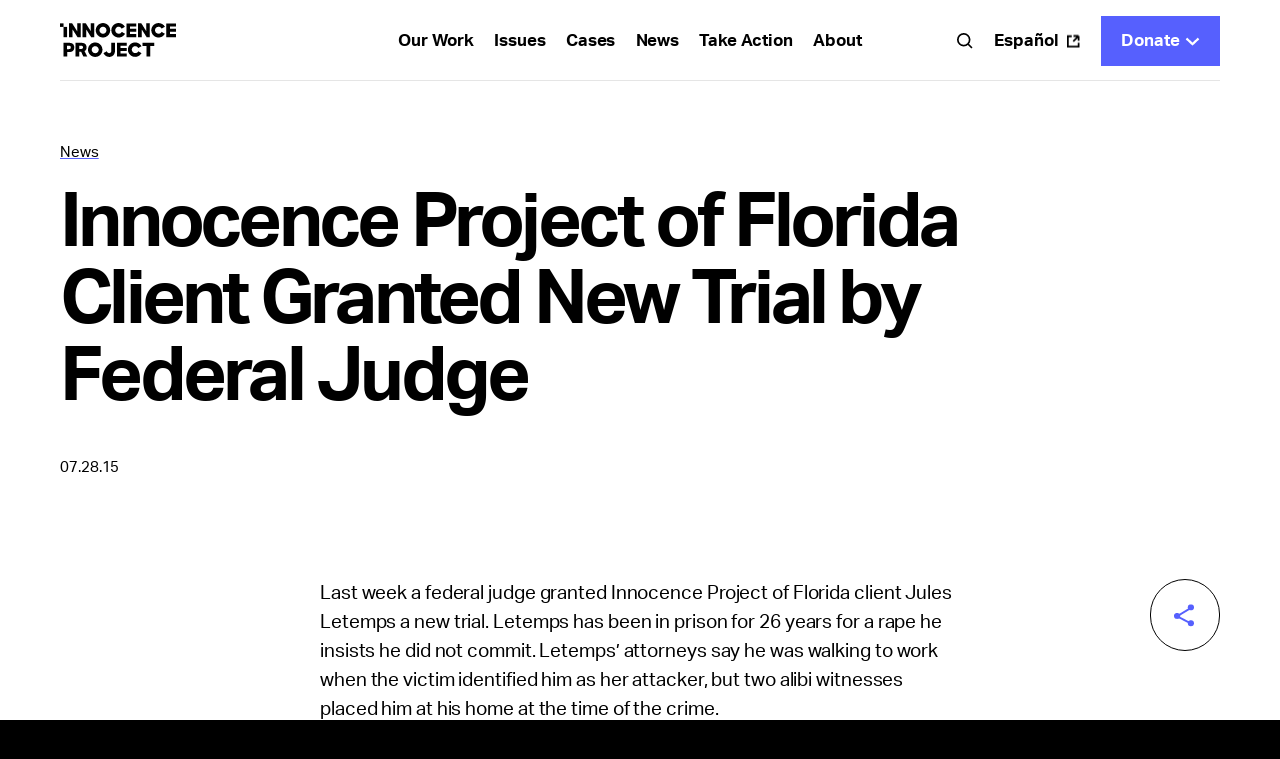

--- FILE ---
content_type: text/html; charset=UTF-8
request_url: https://innocenceproject.org/news/innocence-project-of-florida-client-granted-new-trial-by-federal-judge/
body_size: 21134
content:
<!DOCTYPE html>
<html>
  <head>
    <meta charset="UTF-8">
    <meta name="viewport" content="width=device-width, initial-scale=1">
    <link media="all" href="https://innocenceproject.org/wp-content/cache/autoptimize/css/autoptimize_95bf9fb73e2bf3a8022df6c7bd848b03.css" rel="stylesheet"><title>Innocence Project of Florida Client Granted New Trial by Federal Judge - Innocence Project</title>
    <meta http-equiv="x-ua-compatible" content="IE=edge;chrome=1" />

    <!---Global-Variables--->
    <script>
      var _page_transition = false;
    </script>

    

    <link rel="icon" type="image/png" sizes="32x32" href="https://innocenceproject.org/wp-content/themes/ip-website/_include/img/favicons/favicon-32x32.png" />
    <link rel="icon" type="image/png" sizes="16x16" href="https://innocenceproject.org/wp-content/themes/ip-website/_include/img/favicons/favicon-16x16.png" />

    <link rel="apple-touch-icon" sizes="57x57" href="https://innocenceproject.org/wp-content/themes/ip-website/_include/img/favicons/apple-icon-57x57.png">
    <link rel="apple-touch-icon" sizes="60x60" href="https://innocenceproject.org/wp-content/themes/ip-website/_include/img/favicons/apple-icon-60x60.png">
    <link rel="apple-touch-icon" sizes="72x72" href="https://innocenceproject.org/wp-content/themes/ip-website/_include/img/favicons/apple-icon-72x72.png">
    <link rel="apple-touch-icon" sizes="76x76" href="https://innocenceproject.org/wp-content/themes/ip-website/_include/img/favicons/apple-icon-76x76.png">
    <link rel="apple-touch-icon" sizes="114x114" href="https://innocenceproject.org/wp-content/themes/ip-website/_include/img/favicons/apple-icon-114x114.png">
    <link rel="apple-touch-icon" sizes="120x120" href="https://innocenceproject.org/wp-content/themes/ip-website/_include/img/favicons/apple-icon-120x120.png">
    <link rel="apple-touch-icon" sizes="144x144" href="https://innocenceproject.org/wp-content/themes/ip-website/_include/img/favicons/apple-icon-144x144.png">
    <link rel="apple-touch-icon" sizes="152x152" href="https://innocenceproject.org/wp-content/themes/ip-website/_include/img/favicons/apple-icon-152x152.png">
    <link rel="apple-touch-icon" sizes="180x180" href="https://innocenceproject.org/wp-content/themes/ip-website/_include/img/favicons/apple-icon-180x180.png">
    <link rel="icon" type="image/png" sizes="192x192"  href="https://innocenceproject.org/wp-content/themes/ip-website/_include/img/favicons/android-icon-192x192.png">
    <link rel="icon" type="image/png" sizes="32x32" href="https://innocenceproject.org/wp-content/themes/ip-website/_include/img/favicons/favicon-32x32.png">
    <link rel="icon" type="image/png" sizes="96x96" href="https://innocenceproject.org/wp-content/themes/ip-website/_include/img/favicons/favicon-96x96.png">
    <link rel="icon" type="image/png" sizes="16x16" href="https://innocenceproject.org/wp-content/themes/ip-website/_include/img/favicons/favicon-16x16.png">
    <!--link rel="manifest" href="/manifest.json"-->
    <meta name="msapplication-TileColor" content="#ffffff">
    <meta name="msapplication-TileImage" content="https://innocenceproject.org/wp-content/themes/ip-website/_include/img/favicons/ms-icon-144x144.png">
    <meta name="theme-color" content="#ffffff">
    <meta name='robots' content='index, follow, max-image-preview:large, max-snippet:-1, max-video-preview:-1' />

	<!-- This site is optimized with the Yoast SEO plugin v26.8 - https://yoast.com/product/yoast-seo-wordpress/ -->
	<link rel="canonical" href="https://innocenceproject.org/news/innocence-project-of-florida-client-granted-new-trial-by-federal-judge/" />
	<meta property="og:locale" content="en_US" />
	<meta property="og:type" content="article" />
	<meta property="og:title" content="Innocence Project of Florida Client Granted New Trial by Federal Judge - Innocence Project" />
	<meta property="og:url" content="https://innocenceproject.org/news/innocence-project-of-florida-client-granted-new-trial-by-federal-judge/" />
	<meta property="og:site_name" content="Innocence Project" />
	<meta name="twitter:card" content="summary_large_image" />
	<script type="application/ld+json" class="yoast-schema-graph">{"@context":"https://schema.org","@graph":[{"@type":"WebPage","@id":"https://innocenceproject.org/news/innocence-project-of-florida-client-granted-new-trial-by-federal-judge/","url":"https://innocenceproject.org/news/innocence-project-of-florida-client-granted-new-trial-by-federal-judge/","name":"Innocence Project of Florida Client Granted New Trial by Federal Judge - Innocence Project","isPartOf":{"@id":"https://innocenceproject.org/#website"},"datePublished":"2015-07-28T21:23:43+00:00","breadcrumb":{"@id":"https://innocenceproject.org/news/innocence-project-of-florida-client-granted-new-trial-by-federal-judge/#breadcrumb"},"inLanguage":"en-US","potentialAction":[{"@type":"ReadAction","target":["https://innocenceproject.org/news/innocence-project-of-florida-client-granted-new-trial-by-federal-judge/"]}]},{"@type":"BreadcrumbList","@id":"https://innocenceproject.org/news/innocence-project-of-florida-client-granted-new-trial-by-federal-judge/#breadcrumb","itemListElement":[{"@type":"ListItem","position":1,"name":"Home","item":"https://innocenceproject.org/"},{"@type":"ListItem","position":2,"name":"Innocence Project of Florida Client Granted New Trial by Federal Judge"}]},{"@type":"WebSite","@id":"https://innocenceproject.org/#website","url":"https://innocenceproject.org/","name":"Innocence Project","description":"Help us put an end to wrongful convictions!","potentialAction":[{"@type":"SearchAction","target":{"@type":"EntryPoint","urlTemplate":"https://innocenceproject.org/?s={search_term_string}"},"query-input":{"@type":"PropertyValueSpecification","valueRequired":true,"valueName":"search_term_string"}}],"inLanguage":"en-US"}]}</script>
	<!-- / Yoast SEO plugin. -->


<link rel="alternate" type="application/rss+xml" title="Innocence Project &raquo; Innocence Project of Florida Client Granted New Trial by Federal Judge Comments Feed" href="https://innocenceproject.org/news/innocence-project-of-florida-client-granted-new-trial-by-federal-judge/feed/" />
<link rel="alternate" title="oEmbed (JSON)" type="application/json+oembed" href="https://innocenceproject.org/wp-json/oembed/1.0/embed?url=https%3A%2F%2Finnocenceproject.org%2Fnews%2Finnocence-project-of-florida-client-granted-new-trial-by-federal-judge%2F" />
<link rel="alternate" title="oEmbed (XML)" type="text/xml+oembed" href="https://innocenceproject.org/wp-json/oembed/1.0/embed?url=https%3A%2F%2Finnocenceproject.org%2Fnews%2Finnocence-project-of-florida-client-granted-new-trial-by-federal-judge%2F&#038;format=xml" />
<style id='wp-img-auto-sizes-contain-inline-css' type='text/css'>
img:is([sizes=auto i],[sizes^="auto," i]){contain-intrinsic-size:3000px 1500px}
/*# sourceURL=wp-img-auto-sizes-contain-inline-css */
</style>
<style id='wp-block-library-inline-css' type='text/css'>
:root{--wp-block-synced-color:#7a00df;--wp-block-synced-color--rgb:122,0,223;--wp-bound-block-color:var(--wp-block-synced-color);--wp-editor-canvas-background:#ddd;--wp-admin-theme-color:#007cba;--wp-admin-theme-color--rgb:0,124,186;--wp-admin-theme-color-darker-10:#006ba1;--wp-admin-theme-color-darker-10--rgb:0,107,160.5;--wp-admin-theme-color-darker-20:#005a87;--wp-admin-theme-color-darker-20--rgb:0,90,135;--wp-admin-border-width-focus:2px}@media (min-resolution:192dpi){:root{--wp-admin-border-width-focus:1.5px}}.wp-element-button{cursor:pointer}:root .has-very-light-gray-background-color{background-color:#eee}:root .has-very-dark-gray-background-color{background-color:#313131}:root .has-very-light-gray-color{color:#eee}:root .has-very-dark-gray-color{color:#313131}:root .has-vivid-green-cyan-to-vivid-cyan-blue-gradient-background{background:linear-gradient(135deg,#00d084,#0693e3)}:root .has-purple-crush-gradient-background{background:linear-gradient(135deg,#34e2e4,#4721fb 50%,#ab1dfe)}:root .has-hazy-dawn-gradient-background{background:linear-gradient(135deg,#faaca8,#dad0ec)}:root .has-subdued-olive-gradient-background{background:linear-gradient(135deg,#fafae1,#67a671)}:root .has-atomic-cream-gradient-background{background:linear-gradient(135deg,#fdd79a,#004a59)}:root .has-nightshade-gradient-background{background:linear-gradient(135deg,#330968,#31cdcf)}:root .has-midnight-gradient-background{background:linear-gradient(135deg,#020381,#2874fc)}:root{--wp--preset--font-size--normal:16px;--wp--preset--font-size--huge:42px}.has-regular-font-size{font-size:1em}.has-larger-font-size{font-size:2.625em}.has-normal-font-size{font-size:var(--wp--preset--font-size--normal)}.has-huge-font-size{font-size:var(--wp--preset--font-size--huge)}.has-text-align-center{text-align:center}.has-text-align-left{text-align:left}.has-text-align-right{text-align:right}.has-fit-text{white-space:nowrap!important}#end-resizable-editor-section{display:none}.aligncenter{clear:both}.items-justified-left{justify-content:flex-start}.items-justified-center{justify-content:center}.items-justified-right{justify-content:flex-end}.items-justified-space-between{justify-content:space-between}.screen-reader-text{border:0;clip-path:inset(50%);height:1px;margin:-1px;overflow:hidden;padding:0;position:absolute;width:1px;word-wrap:normal!important}.screen-reader-text:focus{background-color:#ddd;clip-path:none;color:#444;display:block;font-size:1em;height:auto;left:5px;line-height:normal;padding:15px 23px 14px;text-decoration:none;top:5px;width:auto;z-index:100000}html :where(.has-border-color){border-style:solid}html :where([style*=border-top-color]){border-top-style:solid}html :where([style*=border-right-color]){border-right-style:solid}html :where([style*=border-bottom-color]){border-bottom-style:solid}html :where([style*=border-left-color]){border-left-style:solid}html :where([style*=border-width]){border-style:solid}html :where([style*=border-top-width]){border-top-style:solid}html :where([style*=border-right-width]){border-right-style:solid}html :where([style*=border-bottom-width]){border-bottom-style:solid}html :where([style*=border-left-width]){border-left-style:solid}html :where(img[class*=wp-image-]){height:auto;max-width:100%}:where(figure){margin:0 0 1em}html :where(.is-position-sticky){--wp-admin--admin-bar--position-offset:var(--wp-admin--admin-bar--height,0px)}@media screen and (max-width:600px){html :where(.is-position-sticky){--wp-admin--admin-bar--position-offset:0px}}

/*# sourceURL=wp-block-library-inline-css */
</style><style id='acf-news-richtext-block-style-inline-css' type='text/css'>
/*! Variables
   ========================================================================== *//*! TypoGraphy
   ========================================================================== *//*! Variables
   ========================================================================== */.bold{font-weight:700!important}.block-news-richtext{margin-bottom:0!important;position:relative}@media (min-width:1200px){.block-news-richtext{margin-top:60px}}@media (min-width:992px) and (max-width:1199.98px){.block-news-richtext{margin-top:60px}}@media (max-width:991.98px) and (min-width:768px){.block-news-richtext{margin-top:60px}}@media (max-width:767.98px){.block-news-richtext{margin-top:40px}}.block-news-richtext .side-image.rightimage figure{margin-bottom:0}@media (min-width:992px){.block-news-richtext .side-image.rightimage{width:50%!important;margin-top:0;margin-bottom:40px;margin-top:10px;float:right;margin-left:40px;margin-right:-16.6666666667%!important}}@media (max-width:991.98px) and (min-width:768px){.block-news-richtext .side-image{margin-bottom:60px}}@media (max-width:767.98px){.block-news-richtext .side-image{margin-bottom:40px}}.block-news-richtext .side-image img{width:100%;height:auto}@media (min-width:768px){.block-news-richtext .side-image .media-caption{margin-top:20px}}@media (max-width:767.98px){.block-news-richtext .side-image .media-caption{margin-top:15px}}.block-news-richtext .social-holder{position:sticky;top:20px;right:0}.block-news-richtext .social-holder a{float:right;clear:both;margin-right:0!important}.block-news-richtext .social-holder a:not(:last-child){margin-bottom:20px}.block-news-richtext{--data-top:0}.block-news-richtext .main-col{position:relative}@media (min-width:992px){.block-news-richtext .main-col{max-width:calc(640px + 2 * 20px)}}@media (min-width:992px){.block-news-richtext .main-col .wp-caption.alignleft,.block-news-richtext .main-col .wp-caption.alignright{margin-left:calc((100% - 20px)/ 7 * 8 + 20px)!important;width:calc((100% - 40px)/ 7 * 3 - 20px)!important;position:absolute;top:var(--data-top);margin-top:0;margin-bottom:0}}@media (max-width:991.98px){.block-news-richtext .main-col .wp-caption.alignleft,.block-news-richtext .main-col .wp-caption.alignright{width:100%}}@media (max-width:991.98px) and (min-width:768px){.block-news-richtext .main-col .wp-caption.alignleft,.block-news-richtext .main-col .wp-caption.alignright{margin-bottom:60px}}@media (max-width:767.98px){.block-news-richtext .main-col .wp-caption.alignleft,.block-news-richtext .main-col .wp-caption.alignright{margin-bottom:40px}}.block-news-richtext .main-col .wp-caption.alignleft img,.block-news-richtext .main-col .wp-caption.alignright img{width:100%!important;height:auto}@media (max-width:991.98px){.block-news-richtext .main-col .wp-caption.alignleft img,.block-news-richtext .main-col .wp-caption.alignright img{width:100%!important}}@media (min-width:768px){.block-news-richtext .main-col .wp-caption.alignleft .wp-caption-text,.block-news-richtext .main-col .wp-caption.alignright .wp-caption-text{margin-top:20px}}@media (max-width:767.98px){.block-news-richtext .main-col .wp-caption.alignleft .wp-caption-text,.block-news-richtext .main-col .wp-caption.alignright .wp-caption-text{margin-top:15px}}@media (min-width:992px){.block-news-richtext .news-side-col{max-width:calc(640px + 2 * 20px)}}@media (min-width:992px){.block-intro-news-article.case-four+.block-news-richtext .richtext,.block-intro-news-article.case-two+.block-news-richtext .richtext{margin-top:calc(var(--intro-space) * -1)}}
/*# sourceURL=https://innocenceproject.org/wp-content/themes/ip-website/blocks/block-news-richtext/block-news-richtext.css */
</style>
<style id='acf-comments-block-style-inline-css' type='text/css'>
/*! Variables
   ========================================================================== *//*! TypoGraphy
   ========================================================================== *//*! Variables
   ========================================================================== */.bold{font-weight:700!important}.block-comments .container{position:relative}.block-comments .container:before{content:"";display:block;width:100%;border-top:1px solid #000}@media (min-width:1200px){.block-comments .container:before{margin-bottom:80px}}@media (min-width:992px) and (max-width:1199.98px){.block-comments .container:before{margin-bottom:80px}}@media (min-width:1200px){.block-comments{margin-top:100px}}@media (min-width:992px) and (max-width:1199.98px){.block-comments{margin-top:100px}}@media (max-width:991.98px) and (min-width:768px){.block-comments{margin-top:100px}}@media (max-width:767.98px){.block-comments{margin-top:40px}}@media (max-width:991.98px) and (min-width:768px){.block-comments .block-title{margin-top:20px}}@media (max-width:767.98px){.block-comments .block-title{margin-top:10px}}.block-comments .block-desc{margin-bottom:0!important}@media (min-width:1200px){.block-comments .block-desc{margin-top:20px}}@media (min-width:992px) and (max-width:1199.98px){.block-comments .block-desc{margin-top:20px}}@media (max-width:991.98px) and (min-width:768px){.block-comments .block-desc{margin-top:20px}}@media (max-width:767.98px){.block-comments .block-desc{margin-top:20px}}@media (min-width:1200px){.block-comments .comment-form{margin-top:40px}}@media (min-width:992px) and (max-width:1199.98px){.block-comments .comment-form{margin-top:40px}}@media (max-width:991.98px) and (min-width:768px){.block-comments .comment-form{margin-top:20px}}@media (max-width:767.98px){.block-comments .comment-form{margin-top:30px}}.block-comments .comment-form .inputs-area{display:none}.block-comments .comment-form .inputs-holder .custom-input{margin-top:20px}@media (min-width:1600px){.block-comments .comment-form .inputs-holder p.logged-in-as:not(.not-flexible){font-size:15px}}@media screen and (min-width:1600px) and (min-width:1600px){.block-comments .comment-form .inputs-holder p.logged-in-as:not(.not-flexible){font-size:calc(15px + 22 * (100vw - 1600px)/ 3400)}}@media screen and (min-width:1600px) and (min-width:5000px){.block-comments .comment-form .inputs-holder p.logged-in-as:not(.not-flexible){font-size:37px}}@media (min-width:1200px){.block-comments .comment-form .inputs-holder p.logged-in-as{font-size:.9375em;line-height:1.5333333333;font-weight:400;font-family:aktiv-grotesk,sans-serif}.block-comments .comment-form .inputs-holder p.logged-in-as{letter-spacing:-.075px}}@media (min-width:992px) and (max-width:1199.98px){.block-comments .comment-form .inputs-holder p.logged-in-as{font-size:.9375em;line-height:1.5333333333;font-weight:400;font-family:aktiv-grotesk,sans-serif}.block-comments .comment-form .inputs-holder p.logged-in-as{letter-spacing:-.075px}}@media (min-width:768px) and (max-width:991.98px){.block-comments .comment-form .inputs-holder p.logged-in-as{font-size:.9375em;line-height:1.5333333333;font-weight:400;font-family:aktiv-grotesk,sans-serif}.block-comments .comment-form .inputs-holder p.logged-in-as{letter-spacing:-.075px}}@media (min-width:576px) and (max-width:767.98px){.block-comments .comment-form .inputs-holder p.logged-in-as{font-size:.8125em;line-height:1.3076923077;font-weight:400;font-family:aktiv-grotesk,sans-serif}.block-comments .comment-form .inputs-holder p.logged-in-as{letter-spacing:-.065px}}@media (max-width:575.98px){.block-comments .comment-form .inputs-holder p.logged-in-as{font-size:.8125em;line-height:1.3076923077;font-weight:400;font-family:aktiv-grotesk,sans-serif}.block-comments .comment-form .inputs-holder p.logged-in-as{letter-spacing:-.065px}}.block-comments .comment-form .inputs-holder p.logged-in-as a{border:0 none!important;padding:0!important;text-decoration:underline 2px!important;text-decoration-color:#5660fe!important;text-decoration-skip-ink:none;text-underline-offset:2px}.block-comments .comment-form .inputs-holder p.logged-in-as b,.block-comments .comment-form .inputs-holder p.logged-in-as strong{font-weight:700}.block-comments .comment-form .inputs-holder p.logged-in-as a{color:inherit}.block-comments .comment-form .inputs-holder p.logged-in-as a:focus{outline:0}@media (hover:hover){.block-comments .comment-form .inputs-holder p.logged-in-as a:hover{color:#5660fe}}.block-comments .comment-form .inputs-holder p.logged-in-as a.focusOutline{outline:-webkit-focus-ring-color auto 1px;outline-offset:0}.block-comments .comment-form .inputs-holder p.logged-in-as.italic{font-style:italic}@media (min-width:768px){.block-comments .comment-form .inputs-holder p.logged-in-as{margin:10px 0 0 10px!important}}@media (max-width:767.98px){.block-comments .comment-form .inputs-holder p.logged-in-as{margin:10px 0 0 0!important}}.block-comments .comment-form .form-submit,.block-comments .comment-form .join-mail{margin-top:20px}@media (max-width:991.98px){.block-comments .block-content{padding-top:10px}}.block-comments .block-content .comments-block>.comment-holder:nth-child(n+3){display:none}@media (min-width:992px){.block-comments .block-content .comment-holder{padding-top:40px}}@media (max-width:991.98px) and (min-width:768px){.block-comments .block-content .comment-holder{padding-top:30px}}@media (max-width:767.98px){.block-comments .block-content .comment-holder{padding-top:20px}}.block-comments .block-content .comment-holder:after{content:" ";display:block;width:100%;border-bottom:1px solid #000}@media (min-width:992px){.block-comments .block-content .comment-holder:after{padding-top:40px}}@media (max-width:991.98px) and (min-width:768px){.block-comments .block-content .comment-holder:after{padding-top:30px}}@media (max-width:767.98px){.block-comments .block-content .comment-holder:after{padding-top:20px}}.block-comments .block-content .comment-holder .comment-header .comment-date:not(:last-child){padding-right:15px;margin-right:15px;border-right:1px solid #000}@media (min-width:768px){.block-comments .block-content .comment-holder .comment-body{margin-top:20px}}@media (max-width:767.98px){.block-comments .block-content .comment-holder .comment-body{margin-top:10px}}.block-comments .block-content .comment-holder .comment-holder{padding-right:0!important}@media (min-width:992px){.block-comments .block-content .comment-holder .comment-holder{padding-left:40px}}@media (max-width:991.98px) and (min-width:768px){.block-comments .block-content .comment-holder .comment-holder{padding-left:30px}}@media (max-width:767.98px){.block-comments .block-content .comment-holder .comment-holder{padding-left:20px}}.block-comments .block-content .comment-holder .comment-holder:before{content:" ";display:block;width:100%;border-top:1px solid #000}@media (min-width:992px){.block-comments .block-content .comment-holder .comment-holder:before{padding-top:40px}}@media (max-width:991.98px) and (min-width:768px){.block-comments .block-content .comment-holder .comment-holder:before{padding-top:30px}}@media (max-width:767.98px){.block-comments .block-content .comment-holder .comment-holder:before{padding-top:20px}}.block-comments .block-content .comment-holder .comment-holder:after{display:none}@media (min-width:768px){.block-comments .block-content .more-btn{margin-top:30px}}@media (max-width:767.98px){.block-comments .block-content .more-btn{margin-top:20px}}.block-comments .g-recaptcha{margin-top:20px}@media (min-width:768px){.block-comments .g-recaptcha{padding-left:20px;padding-right:20px}}@media (max-width:767.98px){.block-comments .g-recaptcha{padding-left:10px;padding-right:10px}}@media (min-width:992px){.block-comments .news-main-col{max-width:calc(640px + 2 * 20px)}.block-comments .news-main-col .block-title{margin-bottom:20px}}
/*# sourceURL=https://innocenceproject.org/wp-content/themes/ip-website/blocks/block-comments/block-comments.css */
</style>
<style id='acf-intro-news-article-block-style-inline-css' type='text/css'>
/*! Variables
   ========================================================================== *//*! TypoGraphy
   ========================================================================== *//*! Variables
   ========================================================================== */.bold{font-weight:700!important}@media (min-width:1200px){.block-intro-news-article:not(.case-special){padding-top:60px}}@media (min-width:992px) and (max-width:1199.98px){.block-intro-news-article:not(.case-special){padding-top:60px}}@media (max-width:991.98px) and (min-width:768px){.block-intro-news-article:not(.case-special){padding-top:60px}}@media (max-width:767.98px){.block-intro-news-article:not(.case-special){padding-top:40px}}.block-intro-news-article .titles .breadcrumb{margin-bottom:20px}@media (max-width:767.98px) and (min-width:1600px){.block-intro-news-article .titles .title h1:not(.not-flexible){font-size:55px}}@media screen and (max-width:767.98px) and (min-width:1600px) and (min-width:1600px){.block-intro-news-article .titles .title h1:not(.not-flexible){font-size:calc(55px + 82 * (100vw - 1600px)/ 3400)}}@media screen and (max-width:767.98px) and (min-width:1600px) and (min-width:5000px){.block-intro-news-article .titles .title h1:not(.not-flexible){font-size:137px}}@media (max-width:767.98px) and (min-width:1200px){.block-intro-news-article .titles .title h1{font-size:3.4375em;line-height:1.1272727273;font-weight:700;font-family:aktiv-grotesk,sans-serif}.block-intro-news-article .titles .title h1{letter-spacing:-2.75px}}@media (max-width:767.98px) and (min-width:992px) and (max-width:1199.98px){.block-intro-news-article .titles .title h1{font-size:2.9375em;line-height:1.1489361702;font-weight:700;font-family:aktiv-grotesk,sans-serif}.block-intro-news-article .titles .title h1{letter-spacing:-2.35px}}@media (max-width:767.98px) and (min-width:768px) and (max-width:991.98px){.block-intro-news-article .titles .title h1{font-size:2.9375em;line-height:1.1489361702;font-weight:700;font-family:aktiv-grotesk,sans-serif}.block-intro-news-article .titles .title h1{letter-spacing:-2.35px}}@media (max-width:767.98px) and (min-width:576px) and (max-width:767.98px){.block-intro-news-article .titles .title h1{font-size:2.375em;line-height:1.1842105263;font-weight:700;font-family:aktiv-grotesk,sans-serif}.block-intro-news-article .titles .title h1{letter-spacing:-1.14px}}@media (max-width:767.98px) and (max-width:575.98px){.block-intro-news-article .titles .title h1{font-size:2.375em;line-height:1.1842105263;font-weight:700;font-family:aktiv-grotesk,sans-serif}.block-intro-news-article .titles .title h1{letter-spacing:-1.14px}}@media (min-width:992px){.block-intro-news-article .titles .title+.desc{margin-top:10px}}@media (max-width:991.98px){.block-intro-news-article .titles .title+.desc{margin-top:10px}}@media (min-width:992px){.block-intro-news-article .titles .desc{max-width:85.7142857143%}}.block-intro-news-article .titles .desc a{color:#000!important;text-decoration:underline 2px!important;text-decoration-color:#5660fe!important;text-underline-offset:.25em}@media (hover:hover){.block-intro-news-article .titles .desc a:hover{color:#5660fe!important}}@media (min-width:768px){.block-intro-news-article .titles .details{margin-top:40px}}@media (max-width:767.98px){.block-intro-news-article .titles .details{margin-top:30px}}@media (min-width:1200px){.block-intro-news-article .titles+.intro-options{margin-top:60px}}@media (min-width:992px) and (max-width:1199.98px){.block-intro-news-article .titles+.intro-options{margin-top:60px}}@media (max-width:991.98px) and (min-width:768px){.block-intro-news-article .titles+.intro-options{margin-top:60px}}@media (max-width:767.98px){.block-intro-news-article .titles+.intro-options{margin-top:40px}}.block-intro-news-article .intro-options .media-holder figure{position:relative;margin-bottom:0}.block-intro-news-article .intro-options .media-holder figure img{object-fit:cover}@media (max-width:991.98px){.block-intro-news-article .intro-options .media-holder .video-item{outline:0 none!important}}.block-intro-news-article .intro-options .media-holder .play-btn{position:absolute;left:0;bottom:0;z-index:10}@media (min-width:768px){.block-intro-news-article .intro-options .media-caption{margin-top:20px}}@media (max-width:767.98px){.block-intro-news-article .intro-options .media-caption{margin-top:10px}}@media (min-width:768px){.block-intro-news-article.case-one .titles .title+.desc{margin-top:20px}}.block-intro-news-article.case-one .intro-options .media-holder .ratio:before{padding-top:66.6666666667%}@media (min-width:768px){.block-intro-news-article.case-one+section{margin-top:100px}}@media (max-width:767.98px){.block-intro-news-article.case-one+section{margin-top:60px}}@media (min-width:768px){.block-intro-news-article.case-four,.block-intro-news-article.case-two{margin-bottom:100px}}@media (min-width:768px){.block-intro-news-article.case-four .container:after,.block-intro-news-article.case-two .container:after{content:"";display:block;margin-top:30px;width:100%;border-top:1px solid #000}}@media (min-width:992px){.block-intro-news-article.case-four .col-left .row,.block-intro-news-article.case-two .col-left .row{flex-direction:column;height:100%}.block-intro-news-article.case-four .col-left .titles .details,.block-intro-news-article.case-two .col-left .titles .details{padding-top:40px;margin-top:auto!important}}@media (max-width:991.98px) and (min-width:768px){.block-intro-news-article.case-four .col-middle .row,.block-intro-news-article.case-two .col-middle .row{flex-direction:column;height:100%}.block-intro-news-article.case-four .col-middle .titles .details,.block-intro-news-article.case-two .col-middle .titles .details{padding-top:40px;margin-top:auto!important}}@media (max-width:991.98px) and (min-width:768px){.block-intro-news-article.case-four .col-left,.block-intro-news-article.case-two .col-left{margin-bottom:30px}}@media (max-width:767.98px){.block-intro-news-article.case-four .col-left,.block-intro-news-article.case-two .col-left{margin-bottom:40px}}.block-intro-news-article.case-four .tiktok-embed,.block-intro-news-article.case-two .tiktok-embed{margin:0}@media (min-width:992px){.block-intro-news-article.case-four+.block-news-richtext,.block-intro-news-article.case-two+.block-news-richtext{margin-top:0!important}}@media (min-width:992px){.block-intro-news-article.case-four .col-left,.block-intro-news-article.case-four .col-right{height:var(--col-height)}}@media (max-width:991.98px) and (min-width:768px){.block-intro-news-article.case-four .col-middle,.block-intro-news-article.case-four .col-right{height:var(--col-height)}}@media (min-width:1200px){.block-intro-news-article.case-special{padding-bottom:40px}}@media (min-width:992px) and (max-width:1199.98px){.block-intro-news-article.case-special{padding-bottom:40px}}@media (max-width:991.98px) and (min-width:768px){.block-intro-news-article.case-special{padding-bottom:40px}}@media (max-width:767.98px){.block-intro-news-article.case-special{padding-bottom:20px}}.block-intro-news-article.case-special .container:not(.top-container){background-color:#fff;position:relative;z-index:3}.block-intro-news-article.case-special:not(.animated) .top-container>.row{opacity:0}.block-intro-news-article.case-special:not(.animated) .intro-options .media-holder figure img{opacity:0;top:30px}.block-intro-news-article.case-special.animating .top-container>.row{opacity:1;transition:1.25s}.block-intro-news-article.case-special.animating .intro-options .media-holder figure img{opacity:1;top:0;transition:1.25s}.block-intro-news-article.case-special.animated .top-container>.row{opacity:var(--container-opacity)}.block-intro-news-article.case-special .top-container{position:sticky;left:0}@media (min-width:1200px){.block-intro-news-article.case-special .top-container{top:calc(80px * -1);margin-top:calc(80px * -1);padding-top:calc(60px + 80px);padding-bottom:100px}}@media (min-width:992px) and (max-width:1199.98px){.block-intro-news-article.case-special .top-container{top:calc(80px * -1);margin-top:calc(80px * -1);padding-top:calc(60px + 80px);padding-bottom:100px}}@media (max-width:991.98px) and (min-width:768px){.block-intro-news-article.case-special .top-container{top:calc(64px * -1);margin-top:calc(64px * -1);padding-top:calc(60px + 64px);padding-bottom:60px}}@media (max-width:767.98px){.block-intro-news-article.case-special .top-container{top:calc(64px * -1);margin-top:calc(64px * -1);padding-top:calc(40px + 64px);padding-bottom:40px}}.block-intro-news-article.case-special .top-container .breadcrumb li:not(:first-child){background-image:url(/wp-content/themes/ip-website/blocks/block-intro-news-article/../../_include/img/svg/breadcrumb-white.svg)}.block-intro-news-article.case-special .top-container .breadcrumb a,.block-intro-news-article.case-special .top-container .breadcrumb span{color:#fff}.block-intro-news-article.case-special .intro-options .media-holder .ratio:before{padding-top:66.6666666667%}.block-intro-news-article.case-special .intro-options .media-holder figure{background-color:#000}@media (min-width:768px){.block-intro-news-article.case-special .intro-options .media-holder figure{margin-left:-60px;margin-right:-60px}}@media (max-width:767.98px){.block-intro-news-article.case-special .intro-options .media-holder figure{margin-left:-20px;margin-right:-20px}}.block-intro-news-article .ratio{display:block}@media (min-width:992px){.os-mac .block-intro-news-article .titles .title+.desc{margin-top:15px}}
/*# sourceURL=https://innocenceproject.org/wp-content/themes/ip-website/blocks/block-intro-news-article/block-intro-news-article.css */
</style>
<style id='global-styles-inline-css' type='text/css'>
:root{--wp--preset--aspect-ratio--square: 1;--wp--preset--aspect-ratio--4-3: 4/3;--wp--preset--aspect-ratio--3-4: 3/4;--wp--preset--aspect-ratio--3-2: 3/2;--wp--preset--aspect-ratio--2-3: 2/3;--wp--preset--aspect-ratio--16-9: 16/9;--wp--preset--aspect-ratio--9-16: 9/16;--wp--preset--color--black: #000000;--wp--preset--color--cyan-bluish-gray: #abb8c3;--wp--preset--color--white: #ffffff;--wp--preset--color--pale-pink: #f78da7;--wp--preset--color--vivid-red: #cf2e2e;--wp--preset--color--luminous-vivid-orange: #ff6900;--wp--preset--color--luminous-vivid-amber: #fcb900;--wp--preset--color--light-green-cyan: #7bdcb5;--wp--preset--color--vivid-green-cyan: #00d084;--wp--preset--color--pale-cyan-blue: #8ed1fc;--wp--preset--color--vivid-cyan-blue: #0693e3;--wp--preset--color--vivid-purple: #9b51e0;--wp--preset--gradient--vivid-cyan-blue-to-vivid-purple: linear-gradient(135deg,rgb(6,147,227) 0%,rgb(155,81,224) 100%);--wp--preset--gradient--light-green-cyan-to-vivid-green-cyan: linear-gradient(135deg,rgb(122,220,180) 0%,rgb(0,208,130) 100%);--wp--preset--gradient--luminous-vivid-amber-to-luminous-vivid-orange: linear-gradient(135deg,rgb(252,185,0) 0%,rgb(255,105,0) 100%);--wp--preset--gradient--luminous-vivid-orange-to-vivid-red: linear-gradient(135deg,rgb(255,105,0) 0%,rgb(207,46,46) 100%);--wp--preset--gradient--very-light-gray-to-cyan-bluish-gray: linear-gradient(135deg,rgb(238,238,238) 0%,rgb(169,184,195) 100%);--wp--preset--gradient--cool-to-warm-spectrum: linear-gradient(135deg,rgb(74,234,220) 0%,rgb(151,120,209) 20%,rgb(207,42,186) 40%,rgb(238,44,130) 60%,rgb(251,105,98) 80%,rgb(254,248,76) 100%);--wp--preset--gradient--blush-light-purple: linear-gradient(135deg,rgb(255,206,236) 0%,rgb(152,150,240) 100%);--wp--preset--gradient--blush-bordeaux: linear-gradient(135deg,rgb(254,205,165) 0%,rgb(254,45,45) 50%,rgb(107,0,62) 100%);--wp--preset--gradient--luminous-dusk: linear-gradient(135deg,rgb(255,203,112) 0%,rgb(199,81,192) 50%,rgb(65,88,208) 100%);--wp--preset--gradient--pale-ocean: linear-gradient(135deg,rgb(255,245,203) 0%,rgb(182,227,212) 50%,rgb(51,167,181) 100%);--wp--preset--gradient--electric-grass: linear-gradient(135deg,rgb(202,248,128) 0%,rgb(113,206,126) 100%);--wp--preset--gradient--midnight: linear-gradient(135deg,rgb(2,3,129) 0%,rgb(40,116,252) 100%);--wp--preset--font-size--small: 13px;--wp--preset--font-size--medium: 20px;--wp--preset--font-size--large: 36px;--wp--preset--font-size--x-large: 42px;--wp--preset--spacing--20: 0.44rem;--wp--preset--spacing--30: 0.67rem;--wp--preset--spacing--40: 1rem;--wp--preset--spacing--50: 1.5rem;--wp--preset--spacing--60: 2.25rem;--wp--preset--spacing--70: 3.38rem;--wp--preset--spacing--80: 5.06rem;--wp--preset--shadow--natural: 6px 6px 9px rgba(0, 0, 0, 0.2);--wp--preset--shadow--deep: 12px 12px 50px rgba(0, 0, 0, 0.4);--wp--preset--shadow--sharp: 6px 6px 0px rgba(0, 0, 0, 0.2);--wp--preset--shadow--outlined: 6px 6px 0px -3px rgb(255, 255, 255), 6px 6px rgb(0, 0, 0);--wp--preset--shadow--crisp: 6px 6px 0px rgb(0, 0, 0);}:where(.is-layout-flex){gap: 0.5em;}:where(.is-layout-grid){gap: 0.5em;}body .is-layout-flex{display: flex;}.is-layout-flex{flex-wrap: wrap;align-items: center;}.is-layout-flex > :is(*, div){margin: 0;}body .is-layout-grid{display: grid;}.is-layout-grid > :is(*, div){margin: 0;}:where(.wp-block-columns.is-layout-flex){gap: 2em;}:where(.wp-block-columns.is-layout-grid){gap: 2em;}:where(.wp-block-post-template.is-layout-flex){gap: 1.25em;}:where(.wp-block-post-template.is-layout-grid){gap: 1.25em;}.has-black-color{color: var(--wp--preset--color--black) !important;}.has-cyan-bluish-gray-color{color: var(--wp--preset--color--cyan-bluish-gray) !important;}.has-white-color{color: var(--wp--preset--color--white) !important;}.has-pale-pink-color{color: var(--wp--preset--color--pale-pink) !important;}.has-vivid-red-color{color: var(--wp--preset--color--vivid-red) !important;}.has-luminous-vivid-orange-color{color: var(--wp--preset--color--luminous-vivid-orange) !important;}.has-luminous-vivid-amber-color{color: var(--wp--preset--color--luminous-vivid-amber) !important;}.has-light-green-cyan-color{color: var(--wp--preset--color--light-green-cyan) !important;}.has-vivid-green-cyan-color{color: var(--wp--preset--color--vivid-green-cyan) !important;}.has-pale-cyan-blue-color{color: var(--wp--preset--color--pale-cyan-blue) !important;}.has-vivid-cyan-blue-color{color: var(--wp--preset--color--vivid-cyan-blue) !important;}.has-vivid-purple-color{color: var(--wp--preset--color--vivid-purple) !important;}.has-black-background-color{background-color: var(--wp--preset--color--black) !important;}.has-cyan-bluish-gray-background-color{background-color: var(--wp--preset--color--cyan-bluish-gray) !important;}.has-white-background-color{background-color: var(--wp--preset--color--white) !important;}.has-pale-pink-background-color{background-color: var(--wp--preset--color--pale-pink) !important;}.has-vivid-red-background-color{background-color: var(--wp--preset--color--vivid-red) !important;}.has-luminous-vivid-orange-background-color{background-color: var(--wp--preset--color--luminous-vivid-orange) !important;}.has-luminous-vivid-amber-background-color{background-color: var(--wp--preset--color--luminous-vivid-amber) !important;}.has-light-green-cyan-background-color{background-color: var(--wp--preset--color--light-green-cyan) !important;}.has-vivid-green-cyan-background-color{background-color: var(--wp--preset--color--vivid-green-cyan) !important;}.has-pale-cyan-blue-background-color{background-color: var(--wp--preset--color--pale-cyan-blue) !important;}.has-vivid-cyan-blue-background-color{background-color: var(--wp--preset--color--vivid-cyan-blue) !important;}.has-vivid-purple-background-color{background-color: var(--wp--preset--color--vivid-purple) !important;}.has-black-border-color{border-color: var(--wp--preset--color--black) !important;}.has-cyan-bluish-gray-border-color{border-color: var(--wp--preset--color--cyan-bluish-gray) !important;}.has-white-border-color{border-color: var(--wp--preset--color--white) !important;}.has-pale-pink-border-color{border-color: var(--wp--preset--color--pale-pink) !important;}.has-vivid-red-border-color{border-color: var(--wp--preset--color--vivid-red) !important;}.has-luminous-vivid-orange-border-color{border-color: var(--wp--preset--color--luminous-vivid-orange) !important;}.has-luminous-vivid-amber-border-color{border-color: var(--wp--preset--color--luminous-vivid-amber) !important;}.has-light-green-cyan-border-color{border-color: var(--wp--preset--color--light-green-cyan) !important;}.has-vivid-green-cyan-border-color{border-color: var(--wp--preset--color--vivid-green-cyan) !important;}.has-pale-cyan-blue-border-color{border-color: var(--wp--preset--color--pale-cyan-blue) !important;}.has-vivid-cyan-blue-border-color{border-color: var(--wp--preset--color--vivid-cyan-blue) !important;}.has-vivid-purple-border-color{border-color: var(--wp--preset--color--vivid-purple) !important;}.has-vivid-cyan-blue-to-vivid-purple-gradient-background{background: var(--wp--preset--gradient--vivid-cyan-blue-to-vivid-purple) !important;}.has-light-green-cyan-to-vivid-green-cyan-gradient-background{background: var(--wp--preset--gradient--light-green-cyan-to-vivid-green-cyan) !important;}.has-luminous-vivid-amber-to-luminous-vivid-orange-gradient-background{background: var(--wp--preset--gradient--luminous-vivid-amber-to-luminous-vivid-orange) !important;}.has-luminous-vivid-orange-to-vivid-red-gradient-background{background: var(--wp--preset--gradient--luminous-vivid-orange-to-vivid-red) !important;}.has-very-light-gray-to-cyan-bluish-gray-gradient-background{background: var(--wp--preset--gradient--very-light-gray-to-cyan-bluish-gray) !important;}.has-cool-to-warm-spectrum-gradient-background{background: var(--wp--preset--gradient--cool-to-warm-spectrum) !important;}.has-blush-light-purple-gradient-background{background: var(--wp--preset--gradient--blush-light-purple) !important;}.has-blush-bordeaux-gradient-background{background: var(--wp--preset--gradient--blush-bordeaux) !important;}.has-luminous-dusk-gradient-background{background: var(--wp--preset--gradient--luminous-dusk) !important;}.has-pale-ocean-gradient-background{background: var(--wp--preset--gradient--pale-ocean) !important;}.has-electric-grass-gradient-background{background: var(--wp--preset--gradient--electric-grass) !important;}.has-midnight-gradient-background{background: var(--wp--preset--gradient--midnight) !important;}.has-small-font-size{font-size: var(--wp--preset--font-size--small) !important;}.has-medium-font-size{font-size: var(--wp--preset--font-size--medium) !important;}.has-large-font-size{font-size: var(--wp--preset--font-size--large) !important;}.has-x-large-font-size{font-size: var(--wp--preset--font-size--x-large) !important;}
/*# sourceURL=global-styles-inline-css */
</style>

<style id='classic-theme-styles-inline-css' type='text/css'>
/*! This file is auto-generated */
.wp-block-button__link{color:#fff;background-color:#32373c;border-radius:9999px;box-shadow:none;text-decoration:none;padding:calc(.667em + 2px) calc(1.333em + 2px);font-size:1.125em}.wp-block-file__button{background:#32373c;color:#fff;text-decoration:none}
/*# sourceURL=/wp-includes/css/classic-themes.min.css */
</style>









<link rel="https://api.w.org/" href="https://innocenceproject.org/wp-json/" /><link rel="alternate" title="JSON" type="application/json" href="https://innocenceproject.org/wp-json/wp/v2/news/48751" /><link rel="EditURI" type="application/rsd+xml" title="RSD" href="https://innocenceproject.org/xmlrpc.php?rsd" />
<link rel='shortlink' href='https://innocenceproject.org/?p=48751' />
<meta name="generator" content="performance-lab 4.0.1; plugins: ">

    
    <script src="https://use.typekit.net/caa5zwq.js"></script>
    <script>try{Typekit.load({ async: true, active:function(){ document.querySelector("body").classList.add("font-loaded"); } });}catch(e){}</script>
    <!--link rel="stylesheet" href="https://use.typekit.net/lqy0dyd.css"-->
    <link rel=“stylesheet” href=“https://use.typekit.net/caa5zwq.css”>
    
    <!--script id="Cookiebot" src="https://consent.cookiebot.com/uc.js" data-cbid="99e1d506-8533-4fb8-bcbe-edbff009bf13" data-blockingmode="auto" type="text/javascript"></script-->
    
    <!-- Facebook Pixel Code -->
    <script>
      !function(f,b,e,v,n,t,s)
      {if(f.fbq)return;n=f.fbq=function(){n.callMethod?
      n.callMethod.apply(n,arguments):n.queue.push(arguments)};
      if(!f._fbq)f._fbq=n;n.push=n;n.loaded=!0;n.version='2.0';
      n.queue=[];t=b.createElement(e);t.async=!0;
      t.src=v;s=b.getElementsByTagName(e)[0];
      s.parentNode.insertBefore(t,s)}(window, document,'script',
      'https://connect.facebook.net/en_US/fbevents.js');
      fbq('init', '316894162224806');
      fbq('track', 'PageView');
    </script>
    <noscript><img height="1" width="1" style="display:none"
      src="https://www.facebook.com/tr?id=316894162224806&ev=PageView&noscript=1"
    /></noscript>
    <!-- End Facebook Pixel Code -->


    <!--Tiktok Code -->
    <script>
        !function (w, d, t) {
        w.TiktokAnalyticsObject=t;var ttq=w[t]=w[t]||[];ttq.methods=["page","track","identify","instances","debug","on","off","once","ready","alias","group","enableCookie","disableCookie"],ttq.setAndDefer=function(t,e){t[e]=function(){t.push([e].concat(Array.prototype.slice.call(arguments,0)))}};for(var i=0;i<ttq.methods.length;i++)ttq.setAndDefer(ttq,ttq.methods[i]);ttq.instance=function(t){for(var e=ttq._i[t]||[],n=0;n<ttq.methods.length;n++)ttq.setAndDefer(e,ttq.methods[n]);return e},ttq.load=function(e,n){var i="https://analytics.tiktok.com/i18n/pixel/events.js";ttq._i=ttq._i||{},ttq._i[e]=[],ttq._i[e]._u=i,ttq._t=ttq._t||{},ttq._t[e]=+new Date,ttq._o=ttq._o||{},ttq._o[e]=n||{};var o=document.createElement("script");o.type="text/javascript",o.async=!0,o.src=i+"?sdkid="+e+"&lib="+t;var a=document.getElementsByTagName("script")[0];a.parentNode.insertBefore(o,a)};
        ttq.load('C6KKBO24VMMM57HQGLF0');
        ttq.page();
        }(window, document, 'ttq');
    </script>
    <!--Tiktok Code -->

<!-- Google Tag Manager -->
<script>(function(w,d,s,l,i){w[l]=w[l]||[];w[l].push({'gtm.start':
new Date().getTime(),event:'gtm.js'});var f=d.getElementsByTagName(s)[0],
j=d.createElement(s),dl=l!='dataLayer'?'&l='+l:'';j.async=true;j.src=
'https://www.googletagmanager.com/gtm.js?id='+i+dl;f.parentNode.insertBefore(j,f);
})(window,document,'script','dataLayer','GTM-NPZ6WTR');</script>
<!-- End Google Tag Manager -->

  <!-- Google tag (gtag.js) -->
  <script async src="https://www.googletagmanager.com/gtag/js?id=G-90Q0BLSD3W"></script>
  <script>
    window.dataLayer = window.dataLayer || [];
    function gtag(){dataLayer.push(arguments);}
    gtag('js', new Date());

    gtag('config', 'G-90Q0BLSD3W');
  </script>

  <!-- Bing global site tag -->
<script>(function(w,d,t,r,u){var f,n,i;w[u]=w[u]||[],f=function(){var o={ti:"295017570", enableAutoSpaTracking: true};o.q=w[u],w[u]=new UET(o),w[u].push("pageLoad")},n=d.createElement(t),n.src=r,n.async=1,n.onload=n.onreadystatechange=function(){var s=this.readyState;s&&s!=="loaded"&&s!=="complete"||(f(),n.onload=n.onreadystatechange=null)},i=d.getElementsByTagName(t)[0],i.parentNode.insertBefore(n,i)})(window,document,"script","//bat.bing.com/bat.js","uetq");</script>

    
            <script src="https://www.google.com/recaptcha/api.js?render=6Lecx1orAAAAADWt7dyQ2sl7-4qOCeQc4-BB8NHd"></script>
        <script async src="//cdn.attn.tv/innocencep/dtag.js"></script>
  </head>
    
  
    

<body class="wp-singular news-template-default single single-news postid-48751 wp-theme-ip-website">
  <!-- Google Tag Manager (noscript) -->
  <noscript><iframe src="https://www.googletagmanager.com/ns.html?id=GTM-NPZ6WTR"
  height="0" width="0" style="display:none;visibility:hidden"></iframe></noscript>
  <!-- End Google Tag Manager (noscript) -->
  <div class="page-transition">
    <span class="overlay-layer"></span>
  </div>
  
  <!--div class="gradient-banner"></div-->

      <div id="wrapper">  
    <header id="main-header" class="">
      <div class="container">
        <div class="row align-items-center">
          <div class="col-auto d-lg-none hamburger-holder">
            <button class="menu-trigger hamburger hamburger--magnetic" type="button">
              <div class="inner">
                <span class="bar"></span>
                <span class="bar"></span>
                <span class="bar"></span>
              </div>
            </button>
          </div>
          <div class="col-auto logo-holder">
              <a class="logo" href="https://innocenceproject.org" style="--logo-src: url(https://innocenceproject.org/wp-content/uploads/2023/03/innocence-project-logo-stacked-black.svg); --logo-white-src: url(https://innocenceproject.org/wp-content/uploads/2023/03/innocence-project-logo-stacked-white.svg);"></a>
          </div>
          <div class="col content-holder">
            <div class="row justify-content-center align-items-center">
                           <div class="col-auto ms-auto d-none d-lg-block menu-holder">
                <nav class="main-menu">
                  <ul>
                      
                    <li class="menu-item ">
                      <a class=" main-link" href="https://innocenceproject.org/our-work/"  >Our Work</a>
                      <div class="menu-item-content">
                                                <a class="sm-only sub-link" href="https://innocenceproject.org/our-work/"  >Overview</a>
                                                <a class=" sub-link" href="https://innocenceproject.org/restoring-freedom/"  >Restoring Freedom</a>
                                                <a class=" sub-link" href="https://innocenceproject.org/transforming-systems/"  >Transforming Systems</a>
                                                <a class=" sub-link" href="https://innocenceproject.org/advancing-the-movement/"  >Advancing the Movement</a>
                                                <a class=" sub-link" href="https://innocenceproject.org/exonerations-data/"  >Our Impact: By the Numbers</a>
                                              </div>
                    </li>
                     
                    <li class="menu-item ">
                      <a class=" main-link" href="https://innocenceproject.org/the-issues/"  >Issues</a>
                      <div class="menu-item-content">
                                                <a class="sm-only sub-link" href="https://innocenceproject.org/the-issues/"  >Overview</a>
                                                <a class=" sub-link" href="https://innocenceproject.org/coerced-pleas/"  >Coerced Pleas</a>
                                                <a class=" sub-link" href="https://innocenceproject.org/eyewitness-misidentification/"  >Eyewitness Misidentification</a>
                                                <a class=" sub-link" href="https://innocenceproject.org/false-confessions/"  >False Confessions</a>
                                                <a class=" sub-link" href="https://innocenceproject.org/harmful-surveillance-and-investigative-technologies/"  >Harmful Surveillance and Investigative Technologies</a>
                                                <a class=" sub-link" href="https://innocenceproject.org/inadequate-defense/"  >Inadequate Defense</a>
                                                <a class=" sub-link" href="https://innocenceproject.org/innocence-and-the-death-penalty/"  >Innocence and the Death Penalty</a>
                                                <a class=" sub-link" href="https://innocenceproject.org/misapplication-of-forensic-science/"  >Misapplication of Forensic Science</a>
                                                <a class=" sub-link" href="https://innocenceproject.org/official-misconduct/"  >Official Misconduct</a>
                                                <a class=" sub-link" href="https://innocenceproject.org/race-and-wrongful-conviction/"  >Race and Wrongful Conviction</a>
                                                <a class=" sub-link" href="https://innocenceproject.org/unreliable-and-unregulated-informants/"  >Unreliable and Unregulated Informants</a>
                                              </div>
                    </li>
                                        <li class="menu-item">
                        <a class=" main-link" href="/all-cases"  >Cases</a>
                    </li>
                     
                    <li class="menu-item ">
                      <a class=" main-link" href="https://innocenceproject.org/news/"  >News</a>
                      <div class="menu-item-content">
                                                <a class=" sub-link" href="https://innocenceproject.org/news/"  >All Articles</a>
                                                <a class=" sub-link" href="https://innocenceproject.org/media-room/"  >Media Room</a>
                                              </div>
                    </li>
                     
                    <li class="menu-item ">
                      <a class=" main-link" href="https://innocenceproject.org/take-action/"  >Take Action</a>
                      <div class="menu-item-content">
                                                <a class="sm-only sub-link" href="https://innocenceproject.org/take-action/"  >Overview</a>
                                                <a class=" sub-link" href="https://innocenceproject.org/sign-petitions/"  >Sign Petitions</a>
                                                <a class=" sub-link" href="https://innocenceproject.org/volunteer/"  >Volunteer</a>
                                                <a class=" sub-link" href="https://shop.innocenceproject.org/"  >Shop</a>
                                                <a class=" sub-link" href="https://innocenceproject.org/ways-to-give/"  >Ways to Give</a>
                                                <a class=" sub-link" href="https://innocenceproject.org/speakers-bureau/"  >Speakers Bureau</a>
                                                <a class=" sub-link" href="https://innocenceproject.org/submit-case/"  >Request Representation</a>
                                              </div>
                    </li>
                     
                    <li class="menu-item ">
                      <a class=" main-link" href="https://innocenceproject.org/about/"  >About</a>
                      <div class="menu-item-content">
                                                <a class="sm-only sub-link" href="https://innocenceproject.org/about/"  >Overview</a>
                                                <a class=" sub-link" href="https://innocenceproject.org/our-team/"  >Our Team</a>
                                                <a class=" sub-link" href="https://innocenceproject.org/ambassadors/"  >Ambassadors</a>
                                                <a class=" sub-link" href="https://innocenceproject.org/careers/"  >Careers</a>
                                                <a class=" sub-link" href="https://innocenceproject.org/contact/"  >Contact</a>
                                              </div>
                    </li>
                                      </ul>
                </nav>
              </div>
                              <div class="col-auto ms-auto d-none d-lg-block search-holder">
                  <div class="header-search">
                    <a class="search-trigger" href="#">Search</a>
                    <form class="search-form" method="GET" action="/">
                      <input type="text" placeholder="Search" name="s" />
                    </form>
                    <a class="search-close" href="#">Close</a>
                  </div>
                </div>
                              <div class="col-auto d-none d-lg-block spanish">
                  <a href="https://es.innocenceproject.org/" target="_blank">Español</a>
              </div>
                                        
                          <div class="col-auto ms-auto ms-lg-0">
                            <div class="donate-dropdown">
                              <a href="https://innocenceproject.org/donate" class="donate-dropdown-trigger  ">Donate</a>
                              <div class="donate-dropdown-content">
                                                                <a class=" sub-link"   href="https://innocenceproject.org/donate-fy26-supporter-drive-one-time/?f_src=FY26_web_x_gen_nmat_campQ3_Button">Donate Once</a>
                                                                <a class=" sub-link"   href="https://innocenceproject.org/donate-fy26-supporter-drive-monthly-ask/?f_src=FY26_web_x_gen_nmat_campQ3_Button">Donate Monthly</a>
                                                                <a class=" sub-link"   href="https://innocenceproject.org/champions-of-innocence/">Champions of Innocence</a>
                                                                <a class=" sub-link"   href="https://innocenceproject.org/innocence-advocates-donate/">Innocence Advocates</a>
                                                                <a class=" sub-link"   href="https://innocenceproject.org/ways-to-give/">Other Ways to Give</a>
                                                              </div>
                            </div>
                          </div>
                          
                        
                            </div>
          </div>
        </div>
      </div>
      
      
    </header>

            
    <div id="mobile-menu" class="background-black color-white">
      <div class="container">
        <div class="row flex-column">
          <div class="col-12 menu-top">
            <form class="mobile-search" method="GET" action="/">
              <input type="text" placeholder="Search" name="s"/>
              <button type="submit"></button>
              <a class="ann-close" href="#"></a>
            </form>
            <nav>
              <ul id="mobile-nav">
                   
                <li>
                  <div id="mobile-item-heading-work">
                    <button class="mobile-menu-link" type="button" data-bs-toggle="collapse" data-bs-target="#menu-item-55023" aria-expanded="false" aria-controls="menu-item-55023">
                      Our Work                    </button>
                  </div>
                  <div id="menu-item-55023" class="accordion-collapse collapse" aria-labelledby="mobile-item-heading-55023" data-bs-parent="#mobile-nav">
                    <div class="accordion-body">
                                            <a href="https://innocenceproject.org/our-work/" class="sm-only"  >Overview</a>
                                            <a href="https://innocenceproject.org/restoring-freedom/" class=""  >Restoring Freedom</a>
                                            <a href="https://innocenceproject.org/transforming-systems/" class=""  >Transforming Systems</a>
                                            <a href="https://innocenceproject.org/advancing-the-movement/" class=""  >Advancing the Movement</a>
                                            <a href="https://innocenceproject.org/exonerations-data/" class=""  >Our Impact: By the Numbers</a>
                                          </div>
                  </div>
                </li>
                                 
                <li>
                  <div id="mobile-item-heading-work">
                    <button class="mobile-menu-link" type="button" data-bs-toggle="collapse" data-bs-target="#menu-item-55022" aria-expanded="false" aria-controls="menu-item-55022">
                      Issues                    </button>
                  </div>
                  <div id="menu-item-55022" class="accordion-collapse collapse" aria-labelledby="mobile-item-heading-55022" data-bs-parent="#mobile-nav">
                    <div class="accordion-body">
                                            <a href="https://innocenceproject.org/the-issues/" class="sm-only"  >Overview</a>
                                            <a href="https://innocenceproject.org/coerced-pleas/" class=""  >Coerced Pleas</a>
                                            <a href="https://innocenceproject.org/eyewitness-misidentification/" class=""  >Eyewitness Misidentification</a>
                                            <a href="https://innocenceproject.org/false-confessions/" class=""  >False Confessions</a>
                                            <a href="https://innocenceproject.org/harmful-surveillance-and-investigative-technologies/" class=""  >Harmful Surveillance and Investigative Technologies</a>
                                            <a href="https://innocenceproject.org/inadequate-defense/" class=""  >Inadequate Defense</a>
                                            <a href="https://innocenceproject.org/innocence-and-the-death-penalty/" class=""  >Innocence and the Death Penalty</a>
                                            <a href="https://innocenceproject.org/misapplication-of-forensic-science/" class=""  >Misapplication of Forensic Science</a>
                                            <a href="https://innocenceproject.org/official-misconduct/" class=""  >Official Misconduct</a>
                                            <a href="https://innocenceproject.org/race-and-wrongful-conviction/" class=""  >Race and Wrongful Conviction</a>
                                            <a href="https://innocenceproject.org/unreliable-and-unregulated-informants/" class=""  >Unreliable and Unregulated Informants</a>
                                          </div>
                  </div>
                </li>
                                                <li>
                  <a class=" mobile-menu-link" href="/all-cases"  >Cases</a>
                </li>
                                 
                <li>
                  <div id="mobile-item-heading-work">
                    <button class="mobile-menu-link" type="button" data-bs-toggle="collapse" data-bs-target="#menu-item-55024" aria-expanded="false" aria-controls="menu-item-55024">
                      News                    </button>
                  </div>
                  <div id="menu-item-55024" class="accordion-collapse collapse" aria-labelledby="mobile-item-heading-55024" data-bs-parent="#mobile-nav">
                    <div class="accordion-body">
                                            <a href="https://innocenceproject.org/news/" class=""  >All Articles</a>
                                            <a href="https://innocenceproject.org/media-room/" class=""  >Media Room</a>
                                          </div>
                  </div>
                </li>
                                 
                <li>
                  <div id="mobile-item-heading-work">
                    <button class="mobile-menu-link" type="button" data-bs-toggle="collapse" data-bs-target="#menu-item-55025" aria-expanded="false" aria-controls="menu-item-55025">
                      Take Action                    </button>
                  </div>
                  <div id="menu-item-55025" class="accordion-collapse collapse" aria-labelledby="mobile-item-heading-55025" data-bs-parent="#mobile-nav">
                    <div class="accordion-body">
                                            <a href="https://innocenceproject.org/take-action/" class="sm-only"  >Overview</a>
                                            <a href="https://innocenceproject.org/sign-petitions/" class=""  >Sign Petitions</a>
                                            <a href="https://innocenceproject.org/volunteer/" class=""  >Volunteer</a>
                                            <a href="https://shop.innocenceproject.org/" class=""  >Shop</a>
                                            <a href="https://innocenceproject.org/ways-to-give/" class=""  >Ways to Give</a>
                                            <a href="https://innocenceproject.org/speakers-bureau/" class=""  >Speakers Bureau</a>
                                            <a href="https://innocenceproject.org/submit-case/" class=""  >Request Representation</a>
                                          </div>
                  </div>
                </li>
                                 
                <li>
                  <div id="mobile-item-heading-work">
                    <button class="mobile-menu-link" type="button" data-bs-toggle="collapse" data-bs-target="#menu-item-55026" aria-expanded="false" aria-controls="menu-item-55026">
                      About                    </button>
                  </div>
                  <div id="menu-item-55026" class="accordion-collapse collapse" aria-labelledby="mobile-item-heading-55026" data-bs-parent="#mobile-nav">
                    <div class="accordion-body">
                                            <a href="https://innocenceproject.org/about/" class="sm-only"  >Overview</a>
                                            <a href="https://innocenceproject.org/our-team/" class=""  >Our Team</a>
                                            <a href="https://innocenceproject.org/ambassadors/" class=""  >Ambassadors</a>
                                            <a href="https://innocenceproject.org/careers/" class=""  >Careers</a>
                                            <a href="https://innocenceproject.org/contact/" class=""  >Contact</a>
                                          </div>
                  </div>
                </li>
                                              </ul>
            </nav>
          </div>
          <div class="col-12 menu-bottom mt-auto">
                          <div class="social-holder">
                            <a href="https://www.facebook.com/innocenceproject/" class="button social-btn white facebook" target="_blank"></a>
                            <a href="https://twitter.com/innocence" class="button social-btn white twitter" target="_blank"></a>
                            <a href="https://www.instagram.com/innocenceproject/" class="button social-btn white instagram" target="_blank"></a>
                            <a href="https://www.tiktok.com/@innocence" class="button social-btn white tiktok" target="_blank"></a>
                            <a href="https://www.youtube.com/user/innocenceproject" class="button social-btn white youtube" target="_blank"></a>
                          </div>
                            <div class="spanish">
                  <a href="https://es.innocenceproject.org/" target="_blank">Español</a>
              </div>
                        </div>
        </div>
      </div>
    </div>
    
    
<div id="content" role="main" >

<section class="block-intro-news-article case-one" id="block-intro-news-article-block_9f38438f95b16549b664324b1e0faa7b">
                    <div class="container">
                        <div class="row titles">
                            <div class="col-12">
                                <ul class="breadcrumb">
    <li>
        <a href="https://innocenceproject.org/news/">News</a>
    </li>

</ul>
                            </div>
                            <div class="col-12 col-lg-10 title">
                                <h1 class="large-title">Innocence Project of Florida Client Granted New Trial by Federal Judge</h1>
                            </div>
                                                        <div class="col-12 col-md-10 col-lg-9 details">
                                <p class="p-small label-date">
                                                                        <span>07.28.15</span>
                                                                    </p>
                            </div>
                        </div>
                                                </div>
                </section>
<section class="block-news-richtext" id="block-news-richtext-block_a119f186c9e70c81691f9ccb1b75fa63">
    <div class="container">
          <div class="row justify-content-lg-center">


            <div class="col-12 col-md-10 col-lg richtext main-col">
                              <p>
 Last week a federal judge granted Innocence Project of Florida client Jules Letemps a new trial. Letemps has been in prison for 26 years for a rape he insists he did not commit. Letemps’ attorneys say he was walking to work when the victim identified him as her attacker, but two alibi witnesses placed him at his home at the time of the crime.
</p>
<p>
 District Judge Gregory Presnell ruled that Letemps has a reasonable claim of innocence and agreed his original defense attorneys were ineffective.
</p>
<p>
 Working with the Innocence Project of Florida on Letemps’ case is Centurion Ministries, whose attorneys say blood testing (which was used by law enforcement before DNA testing became available) on semen found on the victim’s clothes was performed incorrectly.  If the testing had been done correctly, the attorneys maintain that Letemps would have been excluded as the perpetrator.  
</p>
<p>
 &#8220;While it is true that this blood type evidence does not directly refute the victim&#8217;s identification of Letemps, the eyewitness testimony is not especially powerful, particularly in light of how vague the victim&#8217;s description was before she spotted Letemps down the street,&#8221; Presnell wrote. &#8220;In addition, the Supreme Court has noted that &#8216;eyewitness misidentification is the single greatest cause of wrongful convictions&#8217; in the United States.&#8221;
</p>
<p>
 The attorney general has 90 days to appeal the decision.
</p>
<p>
 Read the full article<br />
 <a href="http://www.orlandosentinel.com/news/breaking-news/os-jules-letemps-new-trial-sex-battery-20150727-story.html"><br />
  here<br />
 </a><br />
 .</p>
            </div>

          </div>
            
        </div>
</section>

                                        

<section class="block-comments" id="block-comments-block_8309f60baa477d8878e2058a75806f45">
    <div class="container">
        <div class="row justify-content-center">
          <div class="col-12 col-lg news-main-col block-title text-start">
              <h2 class="xsmall-title">Leave a Reply</h2>
          </div>
        </div>
        <div class="row justify-content-center">
        <div class="col-12 col-md-12 col-lg news-main-col">

                        <p class="block-desc comment-disclaimer">
                Thank you for visiting us. You can learn more about how we consider cases <a href="/submit-case/" target="_blank" rel="noopener">here</a>. Please avoid sharing any personal information in the comments below and join us in making this a hate-speech free and safe space for everyone.
            </p>
                                    <div class="row">

            <div class="col-12 block-form">
                <form id="comment--form" name="comment--form" method="post" action="https://innocenceproject.org/wp-comments-post.php?wpe-comment-post=prodinnocence" class="comment-form">

                                        <div class="row">
                    <div class="col-12 custom-textarea">
                        <textarea name="comment" class="textInput textInput--large form-control comment-textarea" placeholder="Write a response…" value="" required></textarea>
                    </div></div>                <div class="inputs-area">
                    <div class="row">
                    <div class="col-12 inputs-holder">
                        <div class="row">

                            <div class="input input--hoshi halfpart-input col-lg-6 custom-input fname">
                                    <input class="input__field input__field--hoshi form-control" type="text" name="author" id="author" placeholder="First name" required value="">
                                    <span class="invalid-feedback">
                                    This field is required.
                                    </span>
				</div>
<div class="input input--hoshi halfpart-input col-lg-6 custom-input lname ">
                                    <input class="input__field input__field--hoshi form-control" type="text" name="last_name" id="last_name" required placeholder="Last name" value="">
                                    <span class="invalid-feedback">
                                    This field is required.
                                    </span>
				</div>
<div class="input input--hoshi halfpart-input col-lg-6 custom-input zipcode">
                                    <input class="input__field input__field--hoshi form-control" type="number" name="zipcode" id="zipcode" required placeholder="ZipCode" value="">
                                    <span class="invalid-feedback">
                                    This field is required.
                                    </span>
				</div>
<div class="input input--hoshi halfpart-input col-lg-6 custom-input email">
                                    <input class="input__field input__field--hoshi form-control" type="email" id="email" name="email" placeholder="Email" required value="">
                                    <span class="invalid-feedback">
                                    This field is required.
                                    </span>
				</div>
        <div class="col-12 join-mail">
                        <div class="form-check">
                            <input class="form-check-input" type="checkbox" value="" name="chk-email-subscribe" id="chk-email-subscribe"  checked>
                        <label class="form-check-label" for="chk-email-subscribe">Join our mailing list</label>
                        </div>
                    </div>
        <div id="recaptcha-comment-form" data-sitekey="6Lecx1orAAAAADWt7dyQ2sl7-4qOCeQc4-BB8NHd"></div>
             <script type="text/javascript">
                grecaptcha.ready(function() {
                    grecaptcha.execute("6Lecx1orAAAAADWt7dyQ2sl7-4qOCeQc4-BB8NHd", {action: "comment_submit"}).then(function(token) {
                        document.getElementById("recaptcha-comment-form").innerHTML = '<input type="hidden" name="g-recaptcha-response" value="' + token + '">';
                    });
                });
             </script>
                            <div class="col-12 form-submit">
                            <button type="submit" id="submit" form="comment--form" class="button medium-btn blue" value="Submit"><span>Submit</span></button>
                            </div>
                            <input type='hidden' name='comment_post_ID' value='48751' id='comment_post_ID' />
<input type='hidden' name='comment_parent' id='comment_parent' value='0' />
                        </div>
                    </div>

                    </div>

                </div>
                </form>
            </div>

                            <div class="col-12 block-content">
                    <div class="row comments-block">
                    </div>
                </div>
                        
        </div>
        </div>
        </div>

                </div>
    </section>
    

            <section class="block-donate-global-banner background-copper color-black">
                <div class="container block-content">
                    <div class="row align-items-end">
                        <div class="col-12 col-lg-11 col-xl-10">
                            <h2 class="big-title title">We've helped free more than 250 innocent people from prison. Support our work to strengthen and advance the innocence movement.</h2>
                                                        <div class="btns-holder">
                            <a class="button medium-btn blue "  href="https://innocenceproject.org/donate-fy26-supporter-drive-monthly-ask/?f_src=FY26_web_x_gen_nmat_campQ3_Footer"><span>Give Monthly</span></a><a class="button medium-btn blue "  href="https://innocenceproject.org/donate-fy26-supporter-drive-one-time/?f_src=FY26_web_x_gen_nmat_campQ3_Footer"><span>Donate Once</span></a>                            </div>
                                                    </div>
                    </div>
                </div>
            </section>
            </div>


<div class="share-page socialSharing col-auto d-nonex d-lg-block fixed lock">
            <div class="share-links">
                <a class="facebook" aria-label="facebook share" rel="noopener" href="http://www.facebook.com/sharer.php?s=100&amp;p[title]=Innocence Project of Florida Client Granted New Trial by Federal Judge&amp;p[url]=https://innocenceproject.org/news/innocence-project-of-florida-client-granted-new-trial-by-federal-judge/" onclick="window.open(this.href, 'facebookwindow','left=20,top=20,width=600,height=700,toolbar=0,resizable=1'); return false;"></a>
                <a class="twitter" aria-label="twitter share" rel="noopener" href="http://twitter.com/intent/tweet?text=Innocence Project of Florida Client Granted New Trial by Federal Judge&amp;url=https://innocenceproject.org/news/innocence-project-of-florida-client-granted-new-trial-by-federal-judge/" onclick="window.open(this.href, 'twitterwindow','left=20,top=20,width=600,height=300,toolbar=0,resizable=1'); return false;"></a>
                <a class="bluesky" aria-label="bluesky share" rel="noopener" href="https://bsky.app/intent/compose?text=Innocence Project of Florida Client Granted New Trial by Federal Judge https://innocenceproject.org/news/innocence-project-of-florida-client-granted-new-trial-by-federal-judge/" onclick="window.open(this.href, 'blueskywindow','left=20,top=20,width=600,height=300,toolbar=0,resizable=1'); return false;"></a>
                <a class="mail" aria-label="mail share" target="_blank" rel="noopener" href="/cdn-cgi/l/email-protection#[base64]"></a>
                <a class="print print-btn" aria-label="print share" rel="noopener" href="#"></a>
                <a class="link url-link" aria-label="Copy link share" rel="noopener" href="https://innocenceproject.org/news/innocence-project-of-florida-client-granted-new-trial-by-federal-judge/"></a>
            </div>
            <a href="#" class="d-block trigger"></a>
</div>


</div>

  
  <footer id="main-footer" class="color-black">
    <div class="container">
      <div class="row justify-content-lg-between footer-top">
        <div class="col-12 col-lg-5 left">
          <div class="row flex-lg-column">
                          <div class="col-md-7 col-lg-12 footer-nav">
              <nav>
                <ul>
                                        <li>
                    <a  href="https://innocenceproject.org/about/"   >About</a>
                    </li>
                                        <li>
                    <a  href="https://innocenceproject.org/contact/"   >Contact Us</a>
                    </li>
                                        <li>
                    <a  href="https://innocenceproject.org/privacy-policy/"   >Privacy Policy</a>
                    </li>
                                        <li>
                    <a  href="https://innocenceproject.org/careers/"   >Careers</a>
                    </li>
                                        <li>
                    <a  href="https://innocenceproject.org/legal/"   >Terms of Use</a>
                    </li>
                                        <li>
                    <a  href="https://innocenceproject.org/financials/"   >Financials</a>
                    </li>
                                        <li>
                    <a  href="https://innocenceproject.org/ways-to-give/"   >Ways to Give</a>
                    </li>
                                        <li>
                    <a  href="/donate/?f_src=FY21_web_x_gen_nmat_campFooter000Link_FooterLink"   >Donate</a>
                    </li>
                                        <li>
                    <a  href="https://innocenceproject.org/submit-case/"   >Request <br>Representation</a>
                    </li>
                                    </ul>
              </nav>
            </div>
                        </div>
        </div>
        <div class="col-12 col-lg-6 right subscribe-holder">
                      <div class="row">
            <div class="col-12">
              <h3 class="xsmall-title color-white">Join a movement of 1,000,000+ supporters on a mission toward criminal justice reform.</h3>
            </div>
          </div>
                        
                        <form method="post" novalidate enctype="multipart/form-data" action="#" class="row needs-validation fsForm fsSingleColumn fsMaxCol1" id="fsForm2660185" novalidate>
                    <input type="hidden" name="action" value="validate_recaptcha_form">
                    <input type="hidden" name="g-recaptcha-response" id="g-recaptcha-response">
                    <input type="hidden" name="form" value="2660185" />
                    <input type="hidden" name="viewkey" value="XiXaw7kPdt" />
                    <input type="hidden" name="hidden_fields" id="hidden_fields2660185" value="" />
                    <input type="hidden" name="_submit" value="1" />
                    <input type="hidden" name="incomplete" id="incomplete2660185" value="" />
                    <input type="hidden" name="incomplete_password" id="incomplete_password2660185" />
                    <input type="hidden" name="style_version" value="3" />
                    <input type="hidden" id="viewparam" name="viewparam" value="362330" />
                    <div id="requiredFieldsError" style="display:none;">Please fill in a valid value for all required fields</div>
                    <div id="invalidFormatError" style="display:none;">Please ensure all values are in a proper format.</div>
                    <div id="resumeConfirm" style="display:none;">Are you sure you want to leave this form and resume later?</div>
                    <div id="resumeConfirmPassword" style="display: none;">Are you sure you want to leave this form and resume later? If so, please enter a password below to securely save your form.</div>
                    <div id="saveAndResume" style="display: none;">Save and Resume Later</div>
                    <div id="saveResumeProcess" style="display: none;">Save and get link</div>
                    <div id="fileTypeAlert" style="display:none;">You must upload one of the following file types for the selected field:</div>
                    <div id="embedError" style="display:none;">There was an error displaying the form. Please copy and paste the embed code again.</div>
                    <div id="applyDiscountButton" style="display:none;">Apply Discount</div>
                    <div id="dcmYouSaved" style="display:none;">You saved</div>
                    <div id="dcmWithCode" style="display:none;">with code</div>
                    <div id="submitButtonText" style="display:none;">Submit Form</div>
                    <div id="submittingText" style="display:none;">Submitting</div>
                    <div id="validatingText" style="display:none;">Validating</div>
                    <div id="autocaptureDisabledText" style="display:none;"></div>
                    <div id="paymentInitError" style="display:none;">There was an error initializing the payment processor on this form. Please contact the form owner to correct this issue.</div>
                    <div id="checkFieldPrompt" style="display:none;">Please check the field: </div>
                    <div id="translatedWord-fields" style="display:none;">Fields</div>
                    <div class="fsPage" id="fsPage2660185-1">
                    <div id="ReactContainer2660185" style="display:none" class="FsReactContainerInitApp" data-fs-react-app-id="2660185"></div>
                    <div class="row block-form fsSection fs1Col">

                    <div id="fsRow2660185-2" class="col-12 col-md-6 col-lg-6 col-xl-4 input-col fsRow fsFieldRow fsLastRow">
                        <div class="custom-input fsRowBody fsCell fsFieldCell fsFirst fsLast fsLabelVertical fsSpan100" id="fsCell51429539" lang="en" fs-field-type="text" fs-field-validation-name="First Name">
                            <!--label id="label51429539" class="fsLabel fsRequiredLabel" for="field51429539">First Name<span class="fsRequiredMarker">*</span></label-->
                            <input
                            type="text" id="field51429539"
                            name="field51429539"
                            size="50"
                            required       value=""
                            class="form-control dark fsField fsFormatText fsRequired   "
                            aria-required="true" placeholder="First Name*"  required  />
                            <span class="invalid-feedback">This field is required.</span>
                        </div>
                    </div>


                    <div id="fsRow2660185-3" class="col-12 col-md-6 col-lg-6 col-xl-4 input-col fsRow fsFieldRow fsLastRow">
                        <div class="custom-input fsRowBody fsCell fsFieldCell fsFirst fsLast fsLabelVertical fsSpan100" id="fsCell51429555" lang="en" fs-field-type="text" fs-field-validation-name="Last Name">
                            <!--label id="label51429555" class="fsLabel fsRequiredLabel" for="field51429555">Last Name<span class="fsRequiredMarker">*</span></label-->
                            <input
                            type="text" id="field51429555"
                            name="field51429555"
                            size="50"
                            required       value=""
                            class="form-control dark fsField fsFormatText fsRequired   "
                            aria-required="true"  placeholder="Last Name*" required   />
                            <span class="invalid-feedback">This field is required.</span>
                        </div>
                    </div>

                    <div id="fsRow2660185-5" class="col-12 col-md-6 col-lg-5 col-xl-4 input-col fsRow fsFieldRow fsLastRow">
                            <div class="custom-input fsRowBody fsCell fsFieldCell fsFirst fsLast fsLabelVertical fsSpan100" id="fsCell51429562" lang="en" fs-field-type="text" fs-field-validation-name="Zip/Postal Code">
                                <!--label id="label51429562" class="fsLabel fsRequiredLabel" for="field51429562">Zip/Postal Code<span class="fsRequiredMarker">*</span></label-->
                                <input
                                type="text"
                                id="field51429562"
                                name="field51429562"
                                size="5"
                                required
                                pattern="(?!00000)\d{5}"
                                title="Please enter a 5-digit ZIP code"
                                class="form-control dark fsField fsFormatText fsRequired"
                                aria-required="true"
                                placeholder="Zip Code*" required   />
                                <span class="invalid-feedback">This field is required. Please enter a valid 5-digit ZIP code.</span>
                            </div>
                    </div>

                    <div id="fsRow2660185-4" class="col-12 col-md-6 col-lg-7 col-xl-6 input-col fsRow fsFieldRow fsLastRow">
                        <div class="custom-input fsRowBody fsCell fsFieldCell fsFirst fsLast fsLabelVertical fsSpan100" id="fsCell57235083" lang="en" fs-field-type="phone" fs-field-validation-name="Cell Phone">
                            <!--label id="label57235083" class="fsLabel" for="field57235083">Cell Phone</label-->
                            <input type="tel" id="field57235083" name="field57235083" size="20" value="" placeholder="Phone Number" class="form-control dark fsField fsFormatPhoneUS " data-country="US" data-format="user" />
                        </div>
                    </div>

                    <div id="fsRow2660185-1" class="col-12 col-md-12 col-lg-12 col-xl-6 input-col fsRow fsFieldRow fsLastRow">
                        <div class="custom-input fsRowBody fsCell fsFieldCell fsFirst fsLast fsLabelVertical fsSpan100" id="fsCell51429494" lang="en" fs-field-type="email" fs-field-validation-name="Email">
                            <!--label id="label51429494" class="fsLabel fsRequiredLabel" for="field51429494">Email<span class="fsRequiredMarker">*</span></label-->
                            <input type="email" id="field51429494" name="field51429494" size="50" placeholder="Email*"  value="" class="form-control dark fsField fsFormatEmail fsRequired" aria-required="true" />
                            <span class="invalid-feedback">This field is required.</span>
                        </div>
                    </div>
                    <div id="fsRow2660185-6" class="fsRow fsFieldRow fsLastRow fsHidden d-none">
                        <div class="fsRowBody fsCell fsFieldCell fsReadOnly fsFirst fsLast fsLabelVertical fsHidden fsSpan100 fsHiddenByFieldSetting" id="fsCell51429607" lang="en" fs-field-type="text" fs-field-validation-name="True Value">
                            <label id="label51429607" class="fsLabel" for="field51429607">True Value                                                    </label>
                            <input
                            type="text" id="field51429607"
                            name="field51429607"
                            size="50"
                            value="True"
                            readonly="readonly"
                            class="fsField fsFormatText    "
                            />
                        </div>
                    </div>

                    <div id="fsSubmit2660185" class="col-auto col-xl-auto button-col fsSubmit fsPagination">
                        <button type="button" id="fsPreviousButton2660185" class="fsPreviousButton" value="Previous Page" style="display:none;" aria-label="Previous"><span class="fsFull">Previous</span><span class="fsSlim">&larr;</span></button>
                        <button type="button" id="fsNextButton2660185" class="fsNextButton" value="Next Page" style="display:none;" aria-label="Next"><span class="fsFull">Next</span><span class="fsSlim">&rarr;</span></button>
                        <button id="fsSubmitButton2660185"
                        class="button medium-btn white fsSubmitButton"
                        type="submit"
                        value="Submit Form" ><span>Join Now</span></button>
                        <div class="clear"></div>
                        <div class="withAds">
                        </div>
                    </div>
                                            <div class="col-12 col-md col-lg-12 col-xl">
                      <p class="p-small">By entering your email address, you agree to receive emails from the Innocence Project<i data-stringify-type="italic">. </i>By entering your phone number, you agree to receive recurring automated promotional and personalized marketing text messages (e.g. cart reminders) from The Innocence Project at the cell number used when signing up. Consent is not a condition of any purchase. Reply HELP for help and STOP to cancel. Msg frequency varies. Msg &amp; data rates may apply. View <a href="https://attnl.tv/t/DaU/r/US" target="_blank" rel="noopener">Terms </a>&amp; <a href="https://attnl.tv/p/DaU" target="_blank" rel="noopener">Privacy</a>.
</p>
                    </div>
                        
                </div>
            </div>


            <script data-cfasync="false" src="/cdn-cgi/scripts/5c5dd728/cloudflare-static/email-decode.min.js"></script><script type="text/javascript">
            window.FS_FIELD_DATA_2660185 = [];
            </script>
            <!-- Load Formstack V3 scripts - used for the footer form -->
            <script type="text/javascript" src="//static.formstack.com/forms/js/3/jquery.min.js" preload></script>
            <script type="text/javascript" src="//static.formstack.com/forms/js/3/jquery-ui.min.js" preload></script>
            <script type="text/javascript" src="//static.formstack.com/forms/js/3/scripts.js" preload></script>
            <script type="text/javascript" src="//static.formstack.com/forms/js/3/analytics.js" preload></script>
            <script type="text/javascript" src="//static.formstack.com/forms/js/3/libphonenumber-min.js" preload></script>
            
            <script type="text/javascript">
            (function() {
            var isLocalStorageSafe = true;
            try {
            if (typeof sessionStorage !== 'undefined' && sessionStorage.fsFonts) {
            document.documentElement.className = document.documentElement.className += ' wf-active';
            }
            } catch (e) {
            console.log('Failed to read from localStorage', e.message);
            isLocalStorageSafe = false;
            }
            var pre = document.createElement('link');
            pre.rel  = 'preconnect';
            pre.href = 'https://fonts.googleapis.com/';
            pre.setAttribute('crossorigin', '');
            var s = document.getElementsByTagName('head')[0];
            s.appendChild(pre);
            var fontConfig = {
            google: {
            families: [
            'Lato:400,700'
            ]
            },
            timeout: 2000,
            active: function() {
            if ( !isLocalStorageSafe || typeof sessionStorage === 'undefined') {
            return;
            }
            sessionStorage.fsFonts = true;
            }
            };
            if (typeof WebFont === 'undefined') {
            window.WebFontConfig = fontConfig;
            var wf = document.createElement('script');
            wf.type  = 'text/javascript';
            wf.async = 'true';
            wf.src   = ('https:' == document.location.protocol ? 'https' : 'http') +
            '://ajax.googleapis.com/ajax/libs/webfont/1/webfont.js';
            s.appendChild(wf);
            } else {
            WebFont.load(fontConfig);
            }
            })();
            if(window.addEventListener) {
            window.addEventListener('load', loadFormstackFooter, false);
            } else if(window.attachEvent) {
            window.attachEvent('onload', loadFormstackFooter);
            } else {
            loadFormstackFooter();
            }
            function loadFormstackFooter() {
                if (typeof FSForm === 'undefined' || typeof FSAnalytics === 'undefined') {
                    return; // Dependencies not yet loaded
                }
                
                if (window.form2660185) return; // Already initialized
                
                window.form2660185 = new FSForm(2660185);
                window.form2660185.logicFields = ['10274519'];
                window.form2660185.calcFields = [];
                window.form2660185.lastPage = 1;
                window.form2660185.init();
                
                if (window.FSAnalytics) {
                    window.analytics2660185 = new FSAnalytics('https://www.formstack.com', 2660185, window.form2660185);
                    window.analytics2660185.trackTouch();
                    window.analytics2660185.trackBottleneck();
                }
            };
            </script>
    </form>
        </div>
      </div>
      <div class="row footer-bottom">
                  <div class="col-12 col-lg pe-0">
            <div class="social-holder">
                            <a href="https://www.facebook.com/innocenceproject/" class="button social-btn white facebook" target="_blank"></a>
                            <a href="https://twitter.com/innocence" class="button social-btn white twitter" target="_blank"></a>
                            <a href="https://www.instagram.com/innocenceproject/" class="button social-btn white instagram" target="_blank"></a>
                            <a href="https://www.tiktok.com/@innocence" class="button social-btn white tiktok" target="_blank"></a>
                            <a href="https://www.youtube.com/user/innocenceproject" class="button social-btn white youtube" target="_blank"></a>
                            <a href="https://www.linkedin.com/company/innocence-project" class="button social-btn white linkedin" target="_blank"></a>
                            <a href="https://www.threads.net/@innocenceproject" class="button social-btn white threads" target="_blank"></a>
                            <a href="https://bsky.app/profile/innocenceproject.bsky.social" class="button social-btn white bluesky" target="_blank"></a>
              
            </div>
        </div>
                  <div class="col-12 col-lg-6 copyrights color-white">
                      <p class="p-small contact-info">40 Worth Street, Suite 701, New York, NY 10013<br />
212.364.5340  | <a href="/cdn-cgi/l/email-protection#87eee9e1e8c7eee9e9e8e4e2e9e4e2f7f5e8ede2e4f3a9e8f5e0"><span class="__cf_email__" data-cfemail="3b52555d547b52555554585e55585e4b4954515e584f1554495c">[email&#160;protected]</span></a>
</p>
                      <p class="p-small">© 2026 Innocence Project. All Rights Reserved. Website by <a href="https://madeostudio.com/" target="_blank" rel="noopener">Madeo</a>
</p>
                  </div>
                </div>
    </div>
  </footer>

    <!-- video popup -->
    <div class="modal fade video-popup" id="video_popup" tabindex="-1" role="dialog" aria-labelledby="video_popupLabel" data-bs-keyboard="true" style="display: none;" aria-hidden="true">
      <div class="modal-dialog" role="document">
        <div class="modal-content background-black color-white">
          <button type="button" class="button close-modal modal-close" data-bs-dismiss="modal" aria-label="Close"></button>
          <div class="modal-body">
            <div class="container">
              <div class="row justify-content-center">
                <div class="col-12 col-lg-10">
                  <div class="video-player ready" data-plyr-provider="youtube" data-plyr-embed-id="watch?v=HRj35PtXnLs"></div>
                  <div class="inner-content">
                  </div>
                </div>
              </div>
            </div>
          </div>
        </div>
      </div>
    </div>


                  <!-- Speaker Modal to be added to footer-->
          <div class="modal" id="speakerModal" tabindex="-1" aria-labelledby="speakerModalLabel" data-bs-keyboard="true" aria-hidden="true">
            <div class="modal-dialog">
              <div class="modal-content">
                <div class="modal-header">
                  <div class="container-fluid">
                    <div class="row align-items-center justify-content-lg-between">
                                              <div class="col-xl-6 col-lg-auto d-lg-block d-none">
                        <a href="https://docs.google.com/forms/d/18cdYo89ydTfPtZXmt4X4b6r7mcCYpoFikoZC17BqxDU/edit?ts=65a9ac79" class="button medium-btn blue book-btn"  target="_blank"  ><span>Book a speaker</span></a>
                        <a href="tel: 2123645384" target="_blank" class="phone-num external-link">212.364.5384</a>
                      </div>
                                              <div class="col-xl-4 col-lg-auto col-8 text-lg-center speaker-overlay-headinfo">
                          <a href="" class="tiny-title all__"></a>
                          <span class="icon-triangle">
                            <span></span>
                          </span>
                          <span class="name tiny-title" full-name=""></span>
                      </div>
                      <div class="col-xl-6 col-lg-auto col-4">
                        <button type="button" class="btn-close close-profile" data-bs-dismiss="modal" aria-label="Close">close</button>
                      </div>
                    </div>
                  </div>
                </div>
                <div class="modal-body">
                  <div class="modal-body-inner"></div>
                                    <div class="more-about-speaker background-beige d-lg-none d-block">
                    <div class="mobile-contact">
                      <div class="col-xs-12">
                        <div class="d-flex align-items-center justify-content-center">
                            <a href="https://docs.google.com/forms/d/18cdYo89ydTfPtZXmt4X4b6r7mcCYpoFikoZC17BqxDU/edit?ts=65a9ac79" class="button medium-btn blue book-btn"  target="_blank"  ><span>Book a speaker</span></a>
                            <a href="tel: 2123645384" target="_blank" class="phone-num external-link"><span></span></a>
                        </div>
                      </div>
                    </div>
                  </div>
                                  </div>

              </div>


            </div>
          </div>


                  <!-- Featured Speaker Modal to be added to footer-->
        <div class="modal" id="speakerModalNew" tabindex="-1" aria-labelledby="speakerModalNewLabel" data-bs-keyboard="true" aria-hidden="true">
          <div class="modal-dialog">
            <div class="modal-content">
              <div class="modal-header">
                <div class="container">
                  <div class="row align-items-center justify-content-between">
                    <div class="col-xl-6 col-lg-auto col-auto">
                      <a href="https://docs.google.com/forms/d/18cdYo89ydTfPtZXmt4X4b6r7mcCYpoFikoZC17BqxDU/edit?ts=65a9ac79" class="button medium-btn blue book-btn"  target="_blank"  ><span>Book a speaker</span></a>
                      <!--a href="tel: 2123645384" target="_blank" class="phone-num external-link">212.364.5384</a-->
                      <a href="tel: 2123645384" target="_blank" class="tiny-title phone-num external-link">
                        <span class="number d-md-inline-block d-none">212.364.5384</span>
                        <span class="d-md-none d-inline-block call">Call</span>
                      </a>
                    </div>
                    <!-- div class="col-xl-4 col-lg-auto col-8 text-lg-center speaker-overlay-headinfo">
                        <a href="" class="tiny-title all__"></a>
                        <span class="icon-triangle">
                          <span></span>
                        </span>
                        <span class="name tiny-title" full-name=""></span>
                    </div -->
                    <div class="col-xl-6 col-lg-auto col-auto">
                      <button type="button" class="button close-modal modal-close static" data-bs-dismiss="modal" aria-label="Close"></button>
                    </div>
                  </div>
                </div>
              </div>
              <div class="modal-body">
                <div class="modal-body-inner">

                </div>
                <!--div class="more-about-speaker background-beige d-lg-none d-block">
                  <div class="mobile-contact">
                    <div class="col-xs-12">
                      <div class="d-flex align-items-center justify-content-center">
                          <a href="#" class="button medium-btn blue book-btn"  target="_blank"><span>Book A Speaker</span></a>
                          <a href="tel:#" target="_blank" class="phone-num external-link"><span></span></a>
                      </div>
                    </div>
                  </div>
                </div -->
              </div>
            </div>


          </div>
        </div>

          <!-- Modal -->
          <div class="modal teamMemberModal fade" id="teamMemberModal" data-bs-backdrop="static" data-bs-keyboard="true" tabindex="-1" aria-labelledby="teamMemberModalLabel" aria-hidden="true">
              <div class="modal-dialog modal-fullscreen background-black">
                <div class="modal-content background-black">
                    <button type="button" class="button close-modal" data-bs-dismiss="modal" aria-label="Close"></button>
                    <div class="modal-body">
                        <div class="container color-white modal-data-container">
                            <div class="row">
                                <div class="col-12 col-md-10 col-lg-4 offset-xl-1">
                                    <figure>
                                        <picture class="ratio ratio-1x1">
                                            <img src="" alt="" />
                                        </picture>
                                    </figure>
                                    <div class="d-block d-lg-none member-title">
                                        <h3 class="big-title"></h3>
                                        <h4 class="small-title pronoun"></h4>
                                        <p class="p-large"><span></span><span></span></p>
                                    </div>
                                    <div class="social-holder">
                                        <a href="#" class="button social-btn white facebook"></a>
                                        <a href="#" class="button social-btn white twitter"></a>
                                        <a href="#" class="button social-btn white linkedin"></a>
                                    </div>
                                </div>
                                <div class="col-12 col-md-10 col-lg-8 col-xl-6">
                                    <div class="d-none d-lg-block member-title">
                                        <h3 class="big-title"></h3>
                                        <h4 class="small-title pronoun"></h4>
                                        <p class="p-large"><span></span><span></span></p>
                                    </div>
                                    <div class="team-bio">

                                    </div>
                                </div>
                            </div>
                        </div>
                    </div>
                </div>
              </div>
          </div>

          <!-- Featured Speaker Modal to be added to footer-->
          <div class="modal" id="speakerModalNew" tabindex="-1" aria-labelledby="speakerModalNewLabel" data-bs-keyboard="true" aria-hidden="true">
            <div class="modal-dialog">
              <div class="modal-content">
                <div class="modal-header">
                  <div class="container">
                    <div class="row align-items-center justify-content-between">
                      <div class="col-xl-6 col-lg-auto col-auto">
                        <a href="#" class="button medium-btn blue book-btn" target="_blank"><span>Book A Speaker</span></a>
                        <a href="tel: #" target="_blank" class="tiny-title phone-num external-link">
                          <span class="number d-md-inline-block d-none">12 55 885 44</span>
                          <span class="d-md-none d-inline-block call">Call</span></a>
                      </div>

                      <div class="col-xl-6 col-lg-auto col-auto">
                        <button type="button" class="button close-modal modal-close static" data-bs-dismiss="modal" aria-label="Close"></button>
                      </div>
                    </div>
                  </div>
                </div>
                <div class="modal-body">
                  <div class="modal-body-inner">

                  </div>

                </div>
              </div>


            </div>
          </div>


          <!-- Modal -->
          <div class="modal teamMemberModal fade" id="partnerModal" data-bs-backdrop="static" data-bs-keyboard="true" tabindex="-1" aria-labelledby="partnerModalLabel" aria-hidden="true">
              <div class="modal-dialog modal-fullscreen background-black">
              <div class="modal-content background-black">
                  <button type="button" class="button close-modal" data-bs-dismiss="modal" aria-label="Close"></button>
                  <div class="modal-body">
                    <div class="container color-white modal-data-container">
                        <div class="row">
                            <div class="col-12 col-md-10 col-lg-4 offset-xl-1">
                                <figure>
                                    <picture class="ratio ratio-1x1">
                                        <img src="" alt="" />
                                    </picture>
                                </figure>
                                <div class="d-block d-lg-none member-title">
                                    <h3 class="big-title"></h3>
                                    <h4 class="small-title pronoun"></h4>
                                    <p class="p-large"><span></span><span></span></p>
                                </div>
                                <div class="social-holder">
                                    <a href="#" class="button social-btn white facebook"></a>
                                    <a href="#" class="button social-btn white twitter"></a>
                                    <a href="#" class="button social-btn white linkedin"></a>
                                </div>
                            </div>
                            <div class="col-12 col-md-10 col-lg-8 col-xl-6">
                                <div class="d-none d-lg-block member-title">
                                    <h3 class="big-title"></h3>
                                    <h4 class="small-title pronoun"></h4>
                                    <p class="p-large"><span></span><span></span></p>
                                </div>
                                <div class="team-bio">

                                </div>
                            </div>
                        </div>
                    </div>
                  </div>
              </div>
              </div>
          </div>

           <!-- ambassadorModal Modal to be added to footer-->
        <div class="modal fade" id="ambassadorModal" tabindex="-1" aria-labelledby="ambassadorModalLabel" data-bs-keyboard="true" aria-hidden="true">
          <div class="modal-dialog">
            <div class="modal-content">
              <a href="#" class="button close-modal modal-close static" data-bs-dismiss="modal" aria-label="Close"></a>                   
              <div class="modal-body">
                <div class="modal-body-inner">
                </div>
              </div>
            </div>
          </div>
        </div>


    <div class="assets-preload"></div>

    <!--Sumo js embed code-->
    <script data-cfasync="false" src="/cdn-cgi/scripts/5c5dd728/cloudflare-static/email-decode.min.js"></script><script async>(function(s,u,m,o,j,v){j=u.createElement(m);v=u.getElementsByTagName(m)[0];j.async=1;j.src=o;j.dataset.sumoSiteId='18af7f9fc109d6db7f3ca005d5bce30c06ced616f7d466e5785018974e825be0';v.parentNode.insertBefore(j,v)})(window,document,'script','//load.sumo.com/');</script>
    
    <style>
      /* Form validation styling */
      .form-control.is-invalid {
        border-color: #dc3545;
        box-shadow: 0 0 0 0.2rem rgba(220, 53, 69, 0.25);
      }
      
      .is-invalid + .invalid-feedback {
        display: block;
      }
      
      /* Loading state for submit button */
      button[type="submit"]:disabled {
        opacity: 0.6;
        cursor: not-allowed;
      }
    </style>
    <script type="speculationrules">
{"prefetch":[{"source":"document","where":{"and":[{"href_matches":"/*"},{"not":{"href_matches":["/wp-*.php","/wp-admin/*","/wp-content/uploads/*","/wp-content/*","/wp-content/plugins/*","/wp-content/themes/ip-website/*","/*\\?(.+)"]}},{"not":{"selector_matches":"a[rel~=\"nofollow\"]"}},{"not":{"selector_matches":".no-prefetch, .no-prefetch a"}}]},"eagerness":"conservative"}]}
</script>






<script type="text/javascript" id="scripts-js-extra">
/* <![CDATA[ */
var globalAjax = {"ajaxurl":"https://innocenceproject.org/wp-admin/admin-ajax.php","nonce":"34eded1701","speakers_index_slug":"speakers-bureau-old","recaptcha_site_key":"6Lecx1orAAAAADWt7dyQ2sl7-4qOCeQc4-BB8NHd"};
//# sourceURL=scripts-js-extra
/* ]]> */
</script>


<script type="text/javascript" src="https://innocenceproject.org/wp-includes/js/dist/vendor/react.min.js?ver=18.3.1.1" id="react-js"></script>
<script type="text/javascript" src="https://innocenceproject.org/wp-includes/js/dist/vendor/react-jsx-runtime.min.js?ver=18.3.1" id="react-jsx-runtime-js"></script>
<script type="text/javascript" src="https://innocenceproject.org/wp-includes/js/dist/autop.min.js?ver=9fb50649848277dd318d" id="wp-autop-js"></script>
<script type="text/javascript" src="https://innocenceproject.org/wp-includes/js/dist/blob.min.js?ver=9113eed771d446f4a556" id="wp-blob-js"></script>
<script type="text/javascript" src="https://innocenceproject.org/wp-includes/js/dist/block-serialization-default-parser.min.js?ver=14d44daebf663d05d330" id="wp-block-serialization-default-parser-js"></script>
<script type="text/javascript" src="https://innocenceproject.org/wp-includes/js/dist/hooks.min.js?ver=dd5603f07f9220ed27f1" id="wp-hooks-js"></script>
<script type="text/javascript" src="https://innocenceproject.org/wp-includes/js/dist/deprecated.min.js?ver=e1f84915c5e8ae38964c" id="wp-deprecated-js"></script>
<script type="text/javascript" src="https://innocenceproject.org/wp-includes/js/dist/dom.min.js?ver=26edef3be6483da3de2e" id="wp-dom-js"></script>
<script type="text/javascript" src="https://innocenceproject.org/wp-includes/js/dist/vendor/react-dom.min.js?ver=18.3.1.1" id="react-dom-js"></script>
<script type="text/javascript" src="https://innocenceproject.org/wp-includes/js/dist/escape-html.min.js?ver=6561a406d2d232a6fbd2" id="wp-escape-html-js"></script>
<script type="text/javascript" src="https://innocenceproject.org/wp-includes/js/dist/element.min.js?ver=6a582b0c827fa25df3dd" id="wp-element-js"></script>
<script type="text/javascript" src="https://innocenceproject.org/wp-includes/js/dist/is-shallow-equal.min.js?ver=e0f9f1d78d83f5196979" id="wp-is-shallow-equal-js"></script>
<script type="text/javascript" src="https://innocenceproject.org/wp-includes/js/dist/i18n.min.js?ver=c26c3dc7bed366793375" id="wp-i18n-js"></script>
<script type="text/javascript" id="wp-i18n-js-after">
/* <![CDATA[ */
wp.i18n.setLocaleData( { 'text direction\u0004ltr': [ 'ltr' ] } );
//# sourceURL=wp-i18n-js-after
/* ]]> */
</script>
<script type="text/javascript" src="https://innocenceproject.org/wp-includes/js/dist/keycodes.min.js?ver=34c8fb5e7a594a1c8037" id="wp-keycodes-js"></script>
<script type="text/javascript" src="https://innocenceproject.org/wp-includes/js/dist/priority-queue.min.js?ver=2d59d091223ee9a33838" id="wp-priority-queue-js"></script>
<script type="text/javascript" src="https://innocenceproject.org/wp-includes/js/dist/compose.min.js?ver=7a9b375d8c19cf9d3d9b" id="wp-compose-js"></script>
<script type="text/javascript" src="https://innocenceproject.org/wp-includes/js/dist/private-apis.min.js?ver=4f465748bda624774139" id="wp-private-apis-js"></script>
<script type="text/javascript" src="https://innocenceproject.org/wp-includes/js/dist/redux-routine.min.js?ver=8bb92d45458b29590f53" id="wp-redux-routine-js"></script>
<script type="text/javascript" src="https://innocenceproject.org/wp-includes/js/dist/data.min.js?ver=f940198280891b0b6318" id="wp-data-js"></script>
<script type="text/javascript" id="wp-data-js-after">
/* <![CDATA[ */
( function() {
	var userId = 0;
	var storageKey = "WP_DATA_USER_" + userId;
	wp.data
		.use( wp.data.plugins.persistence, { storageKey: storageKey } );
} )();
//# sourceURL=wp-data-js-after
/* ]]> */
</script>
<script type="text/javascript" src="https://innocenceproject.org/wp-includes/js/dist/html-entities.min.js?ver=e8b78b18a162491d5e5f" id="wp-html-entities-js"></script>
<script type="text/javascript" src="https://innocenceproject.org/wp-includes/js/dist/dom-ready.min.js?ver=f77871ff7694fffea381" id="wp-dom-ready-js"></script>
<script type="text/javascript" src="https://innocenceproject.org/wp-includes/js/dist/a11y.min.js?ver=cb460b4676c94bd228ed" id="wp-a11y-js"></script>
<script type="text/javascript" src="https://innocenceproject.org/wp-includes/js/dist/rich-text.min.js?ver=5bdbb44f3039529e3645" id="wp-rich-text-js"></script>
<script type="text/javascript" src="https://innocenceproject.org/wp-includes/js/dist/shortcode.min.js?ver=0b3174183b858f2df320" id="wp-shortcode-js"></script>
<script type="text/javascript" src="https://innocenceproject.org/wp-includes/js/dist/warning.min.js?ver=d69bc18c456d01c11d5a" id="wp-warning-js"></script>
<script type="text/javascript" src="https://innocenceproject.org/wp-includes/js/dist/blocks.min.js?ver=de131db49fa830bc97da" id="wp-blocks-js"></script>



<script defer src="https://innocenceproject.org/wp-content/cache/autoptimize/js/autoptimize_8ac9312e4b977a18770242b1b1158e63.js"></script></body>
</html>

--- FILE ---
content_type: text/html; charset=utf-8
request_url: https://www.google.com/recaptcha/api2/anchor?ar=1&k=6Lecx1orAAAAADWt7dyQ2sl7-4qOCeQc4-BB8NHd&co=aHR0cHM6Ly9pbm5vY2VuY2Vwcm9qZWN0Lm9yZzo0NDM.&hl=en&v=N67nZn4AqZkNcbeMu4prBgzg&size=invisible&anchor-ms=20000&execute-ms=30000&cb=fno96zdbzuun
body_size: 48869
content:
<!DOCTYPE HTML><html dir="ltr" lang="en"><head><meta http-equiv="Content-Type" content="text/html; charset=UTF-8">
<meta http-equiv="X-UA-Compatible" content="IE=edge">
<title>reCAPTCHA</title>
<style type="text/css">
/* cyrillic-ext */
@font-face {
  font-family: 'Roboto';
  font-style: normal;
  font-weight: 400;
  font-stretch: 100%;
  src: url(//fonts.gstatic.com/s/roboto/v48/KFO7CnqEu92Fr1ME7kSn66aGLdTylUAMa3GUBHMdazTgWw.woff2) format('woff2');
  unicode-range: U+0460-052F, U+1C80-1C8A, U+20B4, U+2DE0-2DFF, U+A640-A69F, U+FE2E-FE2F;
}
/* cyrillic */
@font-face {
  font-family: 'Roboto';
  font-style: normal;
  font-weight: 400;
  font-stretch: 100%;
  src: url(//fonts.gstatic.com/s/roboto/v48/KFO7CnqEu92Fr1ME7kSn66aGLdTylUAMa3iUBHMdazTgWw.woff2) format('woff2');
  unicode-range: U+0301, U+0400-045F, U+0490-0491, U+04B0-04B1, U+2116;
}
/* greek-ext */
@font-face {
  font-family: 'Roboto';
  font-style: normal;
  font-weight: 400;
  font-stretch: 100%;
  src: url(//fonts.gstatic.com/s/roboto/v48/KFO7CnqEu92Fr1ME7kSn66aGLdTylUAMa3CUBHMdazTgWw.woff2) format('woff2');
  unicode-range: U+1F00-1FFF;
}
/* greek */
@font-face {
  font-family: 'Roboto';
  font-style: normal;
  font-weight: 400;
  font-stretch: 100%;
  src: url(//fonts.gstatic.com/s/roboto/v48/KFO7CnqEu92Fr1ME7kSn66aGLdTylUAMa3-UBHMdazTgWw.woff2) format('woff2');
  unicode-range: U+0370-0377, U+037A-037F, U+0384-038A, U+038C, U+038E-03A1, U+03A3-03FF;
}
/* math */
@font-face {
  font-family: 'Roboto';
  font-style: normal;
  font-weight: 400;
  font-stretch: 100%;
  src: url(//fonts.gstatic.com/s/roboto/v48/KFO7CnqEu92Fr1ME7kSn66aGLdTylUAMawCUBHMdazTgWw.woff2) format('woff2');
  unicode-range: U+0302-0303, U+0305, U+0307-0308, U+0310, U+0312, U+0315, U+031A, U+0326-0327, U+032C, U+032F-0330, U+0332-0333, U+0338, U+033A, U+0346, U+034D, U+0391-03A1, U+03A3-03A9, U+03B1-03C9, U+03D1, U+03D5-03D6, U+03F0-03F1, U+03F4-03F5, U+2016-2017, U+2034-2038, U+203C, U+2040, U+2043, U+2047, U+2050, U+2057, U+205F, U+2070-2071, U+2074-208E, U+2090-209C, U+20D0-20DC, U+20E1, U+20E5-20EF, U+2100-2112, U+2114-2115, U+2117-2121, U+2123-214F, U+2190, U+2192, U+2194-21AE, U+21B0-21E5, U+21F1-21F2, U+21F4-2211, U+2213-2214, U+2216-22FF, U+2308-230B, U+2310, U+2319, U+231C-2321, U+2336-237A, U+237C, U+2395, U+239B-23B7, U+23D0, U+23DC-23E1, U+2474-2475, U+25AF, U+25B3, U+25B7, U+25BD, U+25C1, U+25CA, U+25CC, U+25FB, U+266D-266F, U+27C0-27FF, U+2900-2AFF, U+2B0E-2B11, U+2B30-2B4C, U+2BFE, U+3030, U+FF5B, U+FF5D, U+1D400-1D7FF, U+1EE00-1EEFF;
}
/* symbols */
@font-face {
  font-family: 'Roboto';
  font-style: normal;
  font-weight: 400;
  font-stretch: 100%;
  src: url(//fonts.gstatic.com/s/roboto/v48/KFO7CnqEu92Fr1ME7kSn66aGLdTylUAMaxKUBHMdazTgWw.woff2) format('woff2');
  unicode-range: U+0001-000C, U+000E-001F, U+007F-009F, U+20DD-20E0, U+20E2-20E4, U+2150-218F, U+2190, U+2192, U+2194-2199, U+21AF, U+21E6-21F0, U+21F3, U+2218-2219, U+2299, U+22C4-22C6, U+2300-243F, U+2440-244A, U+2460-24FF, U+25A0-27BF, U+2800-28FF, U+2921-2922, U+2981, U+29BF, U+29EB, U+2B00-2BFF, U+4DC0-4DFF, U+FFF9-FFFB, U+10140-1018E, U+10190-1019C, U+101A0, U+101D0-101FD, U+102E0-102FB, U+10E60-10E7E, U+1D2C0-1D2D3, U+1D2E0-1D37F, U+1F000-1F0FF, U+1F100-1F1AD, U+1F1E6-1F1FF, U+1F30D-1F30F, U+1F315, U+1F31C, U+1F31E, U+1F320-1F32C, U+1F336, U+1F378, U+1F37D, U+1F382, U+1F393-1F39F, U+1F3A7-1F3A8, U+1F3AC-1F3AF, U+1F3C2, U+1F3C4-1F3C6, U+1F3CA-1F3CE, U+1F3D4-1F3E0, U+1F3ED, U+1F3F1-1F3F3, U+1F3F5-1F3F7, U+1F408, U+1F415, U+1F41F, U+1F426, U+1F43F, U+1F441-1F442, U+1F444, U+1F446-1F449, U+1F44C-1F44E, U+1F453, U+1F46A, U+1F47D, U+1F4A3, U+1F4B0, U+1F4B3, U+1F4B9, U+1F4BB, U+1F4BF, U+1F4C8-1F4CB, U+1F4D6, U+1F4DA, U+1F4DF, U+1F4E3-1F4E6, U+1F4EA-1F4ED, U+1F4F7, U+1F4F9-1F4FB, U+1F4FD-1F4FE, U+1F503, U+1F507-1F50B, U+1F50D, U+1F512-1F513, U+1F53E-1F54A, U+1F54F-1F5FA, U+1F610, U+1F650-1F67F, U+1F687, U+1F68D, U+1F691, U+1F694, U+1F698, U+1F6AD, U+1F6B2, U+1F6B9-1F6BA, U+1F6BC, U+1F6C6-1F6CF, U+1F6D3-1F6D7, U+1F6E0-1F6EA, U+1F6F0-1F6F3, U+1F6F7-1F6FC, U+1F700-1F7FF, U+1F800-1F80B, U+1F810-1F847, U+1F850-1F859, U+1F860-1F887, U+1F890-1F8AD, U+1F8B0-1F8BB, U+1F8C0-1F8C1, U+1F900-1F90B, U+1F93B, U+1F946, U+1F984, U+1F996, U+1F9E9, U+1FA00-1FA6F, U+1FA70-1FA7C, U+1FA80-1FA89, U+1FA8F-1FAC6, U+1FACE-1FADC, U+1FADF-1FAE9, U+1FAF0-1FAF8, U+1FB00-1FBFF;
}
/* vietnamese */
@font-face {
  font-family: 'Roboto';
  font-style: normal;
  font-weight: 400;
  font-stretch: 100%;
  src: url(//fonts.gstatic.com/s/roboto/v48/KFO7CnqEu92Fr1ME7kSn66aGLdTylUAMa3OUBHMdazTgWw.woff2) format('woff2');
  unicode-range: U+0102-0103, U+0110-0111, U+0128-0129, U+0168-0169, U+01A0-01A1, U+01AF-01B0, U+0300-0301, U+0303-0304, U+0308-0309, U+0323, U+0329, U+1EA0-1EF9, U+20AB;
}
/* latin-ext */
@font-face {
  font-family: 'Roboto';
  font-style: normal;
  font-weight: 400;
  font-stretch: 100%;
  src: url(//fonts.gstatic.com/s/roboto/v48/KFO7CnqEu92Fr1ME7kSn66aGLdTylUAMa3KUBHMdazTgWw.woff2) format('woff2');
  unicode-range: U+0100-02BA, U+02BD-02C5, U+02C7-02CC, U+02CE-02D7, U+02DD-02FF, U+0304, U+0308, U+0329, U+1D00-1DBF, U+1E00-1E9F, U+1EF2-1EFF, U+2020, U+20A0-20AB, U+20AD-20C0, U+2113, U+2C60-2C7F, U+A720-A7FF;
}
/* latin */
@font-face {
  font-family: 'Roboto';
  font-style: normal;
  font-weight: 400;
  font-stretch: 100%;
  src: url(//fonts.gstatic.com/s/roboto/v48/KFO7CnqEu92Fr1ME7kSn66aGLdTylUAMa3yUBHMdazQ.woff2) format('woff2');
  unicode-range: U+0000-00FF, U+0131, U+0152-0153, U+02BB-02BC, U+02C6, U+02DA, U+02DC, U+0304, U+0308, U+0329, U+2000-206F, U+20AC, U+2122, U+2191, U+2193, U+2212, U+2215, U+FEFF, U+FFFD;
}
/* cyrillic-ext */
@font-face {
  font-family: 'Roboto';
  font-style: normal;
  font-weight: 500;
  font-stretch: 100%;
  src: url(//fonts.gstatic.com/s/roboto/v48/KFO7CnqEu92Fr1ME7kSn66aGLdTylUAMa3GUBHMdazTgWw.woff2) format('woff2');
  unicode-range: U+0460-052F, U+1C80-1C8A, U+20B4, U+2DE0-2DFF, U+A640-A69F, U+FE2E-FE2F;
}
/* cyrillic */
@font-face {
  font-family: 'Roboto';
  font-style: normal;
  font-weight: 500;
  font-stretch: 100%;
  src: url(//fonts.gstatic.com/s/roboto/v48/KFO7CnqEu92Fr1ME7kSn66aGLdTylUAMa3iUBHMdazTgWw.woff2) format('woff2');
  unicode-range: U+0301, U+0400-045F, U+0490-0491, U+04B0-04B1, U+2116;
}
/* greek-ext */
@font-face {
  font-family: 'Roboto';
  font-style: normal;
  font-weight: 500;
  font-stretch: 100%;
  src: url(//fonts.gstatic.com/s/roboto/v48/KFO7CnqEu92Fr1ME7kSn66aGLdTylUAMa3CUBHMdazTgWw.woff2) format('woff2');
  unicode-range: U+1F00-1FFF;
}
/* greek */
@font-face {
  font-family: 'Roboto';
  font-style: normal;
  font-weight: 500;
  font-stretch: 100%;
  src: url(//fonts.gstatic.com/s/roboto/v48/KFO7CnqEu92Fr1ME7kSn66aGLdTylUAMa3-UBHMdazTgWw.woff2) format('woff2');
  unicode-range: U+0370-0377, U+037A-037F, U+0384-038A, U+038C, U+038E-03A1, U+03A3-03FF;
}
/* math */
@font-face {
  font-family: 'Roboto';
  font-style: normal;
  font-weight: 500;
  font-stretch: 100%;
  src: url(//fonts.gstatic.com/s/roboto/v48/KFO7CnqEu92Fr1ME7kSn66aGLdTylUAMawCUBHMdazTgWw.woff2) format('woff2');
  unicode-range: U+0302-0303, U+0305, U+0307-0308, U+0310, U+0312, U+0315, U+031A, U+0326-0327, U+032C, U+032F-0330, U+0332-0333, U+0338, U+033A, U+0346, U+034D, U+0391-03A1, U+03A3-03A9, U+03B1-03C9, U+03D1, U+03D5-03D6, U+03F0-03F1, U+03F4-03F5, U+2016-2017, U+2034-2038, U+203C, U+2040, U+2043, U+2047, U+2050, U+2057, U+205F, U+2070-2071, U+2074-208E, U+2090-209C, U+20D0-20DC, U+20E1, U+20E5-20EF, U+2100-2112, U+2114-2115, U+2117-2121, U+2123-214F, U+2190, U+2192, U+2194-21AE, U+21B0-21E5, U+21F1-21F2, U+21F4-2211, U+2213-2214, U+2216-22FF, U+2308-230B, U+2310, U+2319, U+231C-2321, U+2336-237A, U+237C, U+2395, U+239B-23B7, U+23D0, U+23DC-23E1, U+2474-2475, U+25AF, U+25B3, U+25B7, U+25BD, U+25C1, U+25CA, U+25CC, U+25FB, U+266D-266F, U+27C0-27FF, U+2900-2AFF, U+2B0E-2B11, U+2B30-2B4C, U+2BFE, U+3030, U+FF5B, U+FF5D, U+1D400-1D7FF, U+1EE00-1EEFF;
}
/* symbols */
@font-face {
  font-family: 'Roboto';
  font-style: normal;
  font-weight: 500;
  font-stretch: 100%;
  src: url(//fonts.gstatic.com/s/roboto/v48/KFO7CnqEu92Fr1ME7kSn66aGLdTylUAMaxKUBHMdazTgWw.woff2) format('woff2');
  unicode-range: U+0001-000C, U+000E-001F, U+007F-009F, U+20DD-20E0, U+20E2-20E4, U+2150-218F, U+2190, U+2192, U+2194-2199, U+21AF, U+21E6-21F0, U+21F3, U+2218-2219, U+2299, U+22C4-22C6, U+2300-243F, U+2440-244A, U+2460-24FF, U+25A0-27BF, U+2800-28FF, U+2921-2922, U+2981, U+29BF, U+29EB, U+2B00-2BFF, U+4DC0-4DFF, U+FFF9-FFFB, U+10140-1018E, U+10190-1019C, U+101A0, U+101D0-101FD, U+102E0-102FB, U+10E60-10E7E, U+1D2C0-1D2D3, U+1D2E0-1D37F, U+1F000-1F0FF, U+1F100-1F1AD, U+1F1E6-1F1FF, U+1F30D-1F30F, U+1F315, U+1F31C, U+1F31E, U+1F320-1F32C, U+1F336, U+1F378, U+1F37D, U+1F382, U+1F393-1F39F, U+1F3A7-1F3A8, U+1F3AC-1F3AF, U+1F3C2, U+1F3C4-1F3C6, U+1F3CA-1F3CE, U+1F3D4-1F3E0, U+1F3ED, U+1F3F1-1F3F3, U+1F3F5-1F3F7, U+1F408, U+1F415, U+1F41F, U+1F426, U+1F43F, U+1F441-1F442, U+1F444, U+1F446-1F449, U+1F44C-1F44E, U+1F453, U+1F46A, U+1F47D, U+1F4A3, U+1F4B0, U+1F4B3, U+1F4B9, U+1F4BB, U+1F4BF, U+1F4C8-1F4CB, U+1F4D6, U+1F4DA, U+1F4DF, U+1F4E3-1F4E6, U+1F4EA-1F4ED, U+1F4F7, U+1F4F9-1F4FB, U+1F4FD-1F4FE, U+1F503, U+1F507-1F50B, U+1F50D, U+1F512-1F513, U+1F53E-1F54A, U+1F54F-1F5FA, U+1F610, U+1F650-1F67F, U+1F687, U+1F68D, U+1F691, U+1F694, U+1F698, U+1F6AD, U+1F6B2, U+1F6B9-1F6BA, U+1F6BC, U+1F6C6-1F6CF, U+1F6D3-1F6D7, U+1F6E0-1F6EA, U+1F6F0-1F6F3, U+1F6F7-1F6FC, U+1F700-1F7FF, U+1F800-1F80B, U+1F810-1F847, U+1F850-1F859, U+1F860-1F887, U+1F890-1F8AD, U+1F8B0-1F8BB, U+1F8C0-1F8C1, U+1F900-1F90B, U+1F93B, U+1F946, U+1F984, U+1F996, U+1F9E9, U+1FA00-1FA6F, U+1FA70-1FA7C, U+1FA80-1FA89, U+1FA8F-1FAC6, U+1FACE-1FADC, U+1FADF-1FAE9, U+1FAF0-1FAF8, U+1FB00-1FBFF;
}
/* vietnamese */
@font-face {
  font-family: 'Roboto';
  font-style: normal;
  font-weight: 500;
  font-stretch: 100%;
  src: url(//fonts.gstatic.com/s/roboto/v48/KFO7CnqEu92Fr1ME7kSn66aGLdTylUAMa3OUBHMdazTgWw.woff2) format('woff2');
  unicode-range: U+0102-0103, U+0110-0111, U+0128-0129, U+0168-0169, U+01A0-01A1, U+01AF-01B0, U+0300-0301, U+0303-0304, U+0308-0309, U+0323, U+0329, U+1EA0-1EF9, U+20AB;
}
/* latin-ext */
@font-face {
  font-family: 'Roboto';
  font-style: normal;
  font-weight: 500;
  font-stretch: 100%;
  src: url(//fonts.gstatic.com/s/roboto/v48/KFO7CnqEu92Fr1ME7kSn66aGLdTylUAMa3KUBHMdazTgWw.woff2) format('woff2');
  unicode-range: U+0100-02BA, U+02BD-02C5, U+02C7-02CC, U+02CE-02D7, U+02DD-02FF, U+0304, U+0308, U+0329, U+1D00-1DBF, U+1E00-1E9F, U+1EF2-1EFF, U+2020, U+20A0-20AB, U+20AD-20C0, U+2113, U+2C60-2C7F, U+A720-A7FF;
}
/* latin */
@font-face {
  font-family: 'Roboto';
  font-style: normal;
  font-weight: 500;
  font-stretch: 100%;
  src: url(//fonts.gstatic.com/s/roboto/v48/KFO7CnqEu92Fr1ME7kSn66aGLdTylUAMa3yUBHMdazQ.woff2) format('woff2');
  unicode-range: U+0000-00FF, U+0131, U+0152-0153, U+02BB-02BC, U+02C6, U+02DA, U+02DC, U+0304, U+0308, U+0329, U+2000-206F, U+20AC, U+2122, U+2191, U+2193, U+2212, U+2215, U+FEFF, U+FFFD;
}
/* cyrillic-ext */
@font-face {
  font-family: 'Roboto';
  font-style: normal;
  font-weight: 900;
  font-stretch: 100%;
  src: url(//fonts.gstatic.com/s/roboto/v48/KFO7CnqEu92Fr1ME7kSn66aGLdTylUAMa3GUBHMdazTgWw.woff2) format('woff2');
  unicode-range: U+0460-052F, U+1C80-1C8A, U+20B4, U+2DE0-2DFF, U+A640-A69F, U+FE2E-FE2F;
}
/* cyrillic */
@font-face {
  font-family: 'Roboto';
  font-style: normal;
  font-weight: 900;
  font-stretch: 100%;
  src: url(//fonts.gstatic.com/s/roboto/v48/KFO7CnqEu92Fr1ME7kSn66aGLdTylUAMa3iUBHMdazTgWw.woff2) format('woff2');
  unicode-range: U+0301, U+0400-045F, U+0490-0491, U+04B0-04B1, U+2116;
}
/* greek-ext */
@font-face {
  font-family: 'Roboto';
  font-style: normal;
  font-weight: 900;
  font-stretch: 100%;
  src: url(//fonts.gstatic.com/s/roboto/v48/KFO7CnqEu92Fr1ME7kSn66aGLdTylUAMa3CUBHMdazTgWw.woff2) format('woff2');
  unicode-range: U+1F00-1FFF;
}
/* greek */
@font-face {
  font-family: 'Roboto';
  font-style: normal;
  font-weight: 900;
  font-stretch: 100%;
  src: url(//fonts.gstatic.com/s/roboto/v48/KFO7CnqEu92Fr1ME7kSn66aGLdTylUAMa3-UBHMdazTgWw.woff2) format('woff2');
  unicode-range: U+0370-0377, U+037A-037F, U+0384-038A, U+038C, U+038E-03A1, U+03A3-03FF;
}
/* math */
@font-face {
  font-family: 'Roboto';
  font-style: normal;
  font-weight: 900;
  font-stretch: 100%;
  src: url(//fonts.gstatic.com/s/roboto/v48/KFO7CnqEu92Fr1ME7kSn66aGLdTylUAMawCUBHMdazTgWw.woff2) format('woff2');
  unicode-range: U+0302-0303, U+0305, U+0307-0308, U+0310, U+0312, U+0315, U+031A, U+0326-0327, U+032C, U+032F-0330, U+0332-0333, U+0338, U+033A, U+0346, U+034D, U+0391-03A1, U+03A3-03A9, U+03B1-03C9, U+03D1, U+03D5-03D6, U+03F0-03F1, U+03F4-03F5, U+2016-2017, U+2034-2038, U+203C, U+2040, U+2043, U+2047, U+2050, U+2057, U+205F, U+2070-2071, U+2074-208E, U+2090-209C, U+20D0-20DC, U+20E1, U+20E5-20EF, U+2100-2112, U+2114-2115, U+2117-2121, U+2123-214F, U+2190, U+2192, U+2194-21AE, U+21B0-21E5, U+21F1-21F2, U+21F4-2211, U+2213-2214, U+2216-22FF, U+2308-230B, U+2310, U+2319, U+231C-2321, U+2336-237A, U+237C, U+2395, U+239B-23B7, U+23D0, U+23DC-23E1, U+2474-2475, U+25AF, U+25B3, U+25B7, U+25BD, U+25C1, U+25CA, U+25CC, U+25FB, U+266D-266F, U+27C0-27FF, U+2900-2AFF, U+2B0E-2B11, U+2B30-2B4C, U+2BFE, U+3030, U+FF5B, U+FF5D, U+1D400-1D7FF, U+1EE00-1EEFF;
}
/* symbols */
@font-face {
  font-family: 'Roboto';
  font-style: normal;
  font-weight: 900;
  font-stretch: 100%;
  src: url(//fonts.gstatic.com/s/roboto/v48/KFO7CnqEu92Fr1ME7kSn66aGLdTylUAMaxKUBHMdazTgWw.woff2) format('woff2');
  unicode-range: U+0001-000C, U+000E-001F, U+007F-009F, U+20DD-20E0, U+20E2-20E4, U+2150-218F, U+2190, U+2192, U+2194-2199, U+21AF, U+21E6-21F0, U+21F3, U+2218-2219, U+2299, U+22C4-22C6, U+2300-243F, U+2440-244A, U+2460-24FF, U+25A0-27BF, U+2800-28FF, U+2921-2922, U+2981, U+29BF, U+29EB, U+2B00-2BFF, U+4DC0-4DFF, U+FFF9-FFFB, U+10140-1018E, U+10190-1019C, U+101A0, U+101D0-101FD, U+102E0-102FB, U+10E60-10E7E, U+1D2C0-1D2D3, U+1D2E0-1D37F, U+1F000-1F0FF, U+1F100-1F1AD, U+1F1E6-1F1FF, U+1F30D-1F30F, U+1F315, U+1F31C, U+1F31E, U+1F320-1F32C, U+1F336, U+1F378, U+1F37D, U+1F382, U+1F393-1F39F, U+1F3A7-1F3A8, U+1F3AC-1F3AF, U+1F3C2, U+1F3C4-1F3C6, U+1F3CA-1F3CE, U+1F3D4-1F3E0, U+1F3ED, U+1F3F1-1F3F3, U+1F3F5-1F3F7, U+1F408, U+1F415, U+1F41F, U+1F426, U+1F43F, U+1F441-1F442, U+1F444, U+1F446-1F449, U+1F44C-1F44E, U+1F453, U+1F46A, U+1F47D, U+1F4A3, U+1F4B0, U+1F4B3, U+1F4B9, U+1F4BB, U+1F4BF, U+1F4C8-1F4CB, U+1F4D6, U+1F4DA, U+1F4DF, U+1F4E3-1F4E6, U+1F4EA-1F4ED, U+1F4F7, U+1F4F9-1F4FB, U+1F4FD-1F4FE, U+1F503, U+1F507-1F50B, U+1F50D, U+1F512-1F513, U+1F53E-1F54A, U+1F54F-1F5FA, U+1F610, U+1F650-1F67F, U+1F687, U+1F68D, U+1F691, U+1F694, U+1F698, U+1F6AD, U+1F6B2, U+1F6B9-1F6BA, U+1F6BC, U+1F6C6-1F6CF, U+1F6D3-1F6D7, U+1F6E0-1F6EA, U+1F6F0-1F6F3, U+1F6F7-1F6FC, U+1F700-1F7FF, U+1F800-1F80B, U+1F810-1F847, U+1F850-1F859, U+1F860-1F887, U+1F890-1F8AD, U+1F8B0-1F8BB, U+1F8C0-1F8C1, U+1F900-1F90B, U+1F93B, U+1F946, U+1F984, U+1F996, U+1F9E9, U+1FA00-1FA6F, U+1FA70-1FA7C, U+1FA80-1FA89, U+1FA8F-1FAC6, U+1FACE-1FADC, U+1FADF-1FAE9, U+1FAF0-1FAF8, U+1FB00-1FBFF;
}
/* vietnamese */
@font-face {
  font-family: 'Roboto';
  font-style: normal;
  font-weight: 900;
  font-stretch: 100%;
  src: url(//fonts.gstatic.com/s/roboto/v48/KFO7CnqEu92Fr1ME7kSn66aGLdTylUAMa3OUBHMdazTgWw.woff2) format('woff2');
  unicode-range: U+0102-0103, U+0110-0111, U+0128-0129, U+0168-0169, U+01A0-01A1, U+01AF-01B0, U+0300-0301, U+0303-0304, U+0308-0309, U+0323, U+0329, U+1EA0-1EF9, U+20AB;
}
/* latin-ext */
@font-face {
  font-family: 'Roboto';
  font-style: normal;
  font-weight: 900;
  font-stretch: 100%;
  src: url(//fonts.gstatic.com/s/roboto/v48/KFO7CnqEu92Fr1ME7kSn66aGLdTylUAMa3KUBHMdazTgWw.woff2) format('woff2');
  unicode-range: U+0100-02BA, U+02BD-02C5, U+02C7-02CC, U+02CE-02D7, U+02DD-02FF, U+0304, U+0308, U+0329, U+1D00-1DBF, U+1E00-1E9F, U+1EF2-1EFF, U+2020, U+20A0-20AB, U+20AD-20C0, U+2113, U+2C60-2C7F, U+A720-A7FF;
}
/* latin */
@font-face {
  font-family: 'Roboto';
  font-style: normal;
  font-weight: 900;
  font-stretch: 100%;
  src: url(//fonts.gstatic.com/s/roboto/v48/KFO7CnqEu92Fr1ME7kSn66aGLdTylUAMa3yUBHMdazQ.woff2) format('woff2');
  unicode-range: U+0000-00FF, U+0131, U+0152-0153, U+02BB-02BC, U+02C6, U+02DA, U+02DC, U+0304, U+0308, U+0329, U+2000-206F, U+20AC, U+2122, U+2191, U+2193, U+2212, U+2215, U+FEFF, U+FFFD;
}

</style>
<link rel="stylesheet" type="text/css" href="https://www.gstatic.com/recaptcha/releases/N67nZn4AqZkNcbeMu4prBgzg/styles__ltr.css">
<script nonce="H7az1gv8igL95ejEtkxUBw" type="text/javascript">window['__recaptcha_api'] = 'https://www.google.com/recaptcha/api2/';</script>
<script type="text/javascript" src="https://www.gstatic.com/recaptcha/releases/N67nZn4AqZkNcbeMu4prBgzg/recaptcha__en.js" nonce="H7az1gv8igL95ejEtkxUBw">
      
    </script></head>
<body><div id="rc-anchor-alert" class="rc-anchor-alert"></div>
<input type="hidden" id="recaptcha-token" value="[base64]">
<script type="text/javascript" nonce="H7az1gv8igL95ejEtkxUBw">
      recaptcha.anchor.Main.init("[\x22ainput\x22,[\x22bgdata\x22,\x22\x22,\[base64]/[base64]/[base64]/ZyhXLGgpOnEoW04sMjEsbF0sVywwKSxoKSxmYWxzZSxmYWxzZSl9Y2F0Y2goayl7RygzNTgsVyk/[base64]/[base64]/[base64]/[base64]/[base64]/[base64]/[base64]/bmV3IEJbT10oRFswXSk6dz09Mj9uZXcgQltPXShEWzBdLERbMV0pOnc9PTM/bmV3IEJbT10oRFswXSxEWzFdLERbMl0pOnc9PTQ/[base64]/[base64]/[base64]/[base64]/[base64]\\u003d\x22,\[base64]\\u003d\\u003d\x22,\[base64]/J8Klw6LDpgbDjsKQSxLDiRRLw6InScKGwrPDgcOJKMOYwr/[base64]/Q107w5tRRsKzw6xdQwjCu8Oee8KwRcOTLMKDfENYbDDDq1TDqcOmbsK6c8OOw6vCox7CnMKjXiQlJFbCj8KDVxYCAGoAN8Kow63DjR/CixHDmR45wrM8wrXDvjnClDl6RcOrw7jDilXDoMKUFAnCgy1lwozDnsOTwrJnwqU4asOxwpfDnsOOHn9dSgnCji01woIBwpR5JcKNw4PDjMOGw6MIw58uQSgjc1jCgcK6IwDDj8OET8KCXQ/Cq8KPw4bDjsOEK8OBwqE+UQYzwrvDuMOMUHnCv8O0w7nCncOswpYpIcKSaEkrO0x+NsOeesKaecOKVgjCkQ/DqMOZw5lYSRjDmcObw5vDngJBWcO4wpNOw6Jpw6MBwrfCtHsWTR/DgFTDo8OkQcOiwol6wrDDuMO6wrbDu8ONAHVAWn/[base64]/IMKxwrfClcKpdifDssKgwojCpBvCrnUsw6rDlg8mw7NWbw7Ct8KHwpXDoGPCkWXCo8K6wp1Pw5gUw7YUwpcQwoPDlwseEMOFYMO/w7zCshtbw7pxwpg1MMOpwpfCgCzCl8K5IMOjc8KpwovDjFnDlhhcwpzCuMOqw4cPwqxGw6nCosOqfh7DjHV5AUTCiDXCngDCijNWLjrCjMKAJCl4wpTCiXrDnsOPC8K5KHd7WsOrW8Kaw6bClG/[base64]/w7goLsOsw61cUTnDs8KZw4QVwqcHX8OAwqFvdsOxwpvCvj3DgmbCgMOpwrZzalw7w6BWccKeTyIAwpUKPMKFwrDCjlp5PcOdTcKfecKmG8OuNhTDrXHDlcKBUcKPIhhgw7RsICvCv8K1wo0jZMKuBMKXw6TDiFLCjjnDjCh6FsKEOMKGwqnDvX7CgSVtT3/DuAMNw5d7w4Eww4PChlbDtsO7NzDDusOZwoRHHsKSwqbDoG/ClsK4wqUnw6FyfsKiB8OyMcKNVcOsQ8OvUgzCumTCqMOTw5rDij7CgDgnwpshD37CtcKHw7zDkcOYdlbDjELCn8O3w4DDkCxyU8Oqw45MwoHDpX/[base64]/[base64]/aE0Bw4zCsibCvjDCtcOCw53Dhghiw4tOw7c/F8OBw6HDsFdlwrcAFkdPw7kQA8OCCDXDoT0Xw787w7zCuGlIHDthwr4jJcORGVd9IMK7SsKbAEFww4HDqsK1wrpWLEfCmBHCg2TDl1ZOCh/ChSDCrsKVBsO4woMWZhU1w6MUNgzCjglAUwomHTJaLj4SwpRpw4ZGw4UsP8KUMsKqa0/CoiZEEwHClcOOwqfDuMO9wpAnVMOaFWbCsVHDv2J4wqxtdcOEezxqw5smwpPDmMOtwq5sW3cKw4MGS1bDg8KQchUBSnxPbmRPZzFxwr9awq/CvABuw5cEw5hHw7AAw59Mw4sAwoFpw63DpgbDhilEw7bCmVoPM0VFW10gwqNPGmUtaUXCrMOXw53Dj0bCikDDgzTChVsAEmNXV8OIwr/DgDlAeMO4wqNcwobDhsO+w6xmwpBAGMKWacKRIDXCicK8w4QyC8KBw55CwrbChS7DtMOsGj7Cj3gQYDLCmMOsScKPw6c8woXDhMOFw6/CscKSMcO/wp1Yw67CshfCkcOqwoLCjcKCwo1jwrhFWnBNwq84AsOtUsOdwoErw5zCmcObw70dLyTCgsOYw6XClwbDpcKFI8OJw5PDp8Ouw4jDhsKLw4rDgyo3DmsXJcO5TwLDhCLDjUBOBAMnFsOgwobDoMKDZMOtw74fD8OGE8KzwpNwwqoxT8OSw54kwp7Dv0MwXyA/w6TDqC/CpcKiZF7CnMKCwocywr/CpwnDrzQfw6pUJsK3wrx8wqA4NXzCm8Kew701w6TDnyTCgypwM3fDk8OMFSkHwoF7wo93bDnDgEzDgcKUw6N8w6jDsF8xw4FywoFlFiXCh8KYwrwowp9SwqRbw5BDw7B9wrsGRlsjwqfChQ3DrsKlwrbCsUdkM8Kew5rDo8KME0gKPTTCiMOZTnfDpMO5RsOqwq/CuzFaGsO/wpYAAsKiw7MbUsKDJcKwcUZDwqPDrsOowovChkMkwqtbwqTCox7DvMKabQFuw49Xw5VLD2zDhsOpckHClDQXwoUGw7AeE8O/[base64]/BMK1QMO6XyTDsRTCpMODwo/DgcO0ZRFWw7TDq8OQwqZiw7bCusOuwpHDrMK4IkvCkhrCgUXDgnbCocKGGHfDvlUHe8Obw5s0IMOEQsOYw7A/[base64]/[base64]/DgMO/JV/CjBbCoW3Cn8OvwqfDkwfDnH4Iw79kG8O9X8OcwrzDuj7DoBXDoj7CiCdwAF07wr0ZwpnCvQw1XMOPFcOcw4dvcDcowqBHK2PCngvCpsOOw4bDocOOw7YowrEpw6RNKcKawpglwq/Cr8Khw5ApwqjCiMKBZ8KkU8ONBMK3aGg9w687w7NAYMKCwqMGTxzDgMKQFsKrTRXCrsOJwpTDrgDCvcKlw7gWw4o1wp0uw7vDoyogfMKRcFsiXcKVw5RPNQkowrbCgzXCqTVUw7zDnU/[base64]/D8KjwqJOw4pEw7Y+wqQ9w4/[base64]/Dk8K9HGbDhzvDnMOwJxvCrQbDrMKBwqdxV8OXA1dWw7lSwpPCrsK/w5A2NAI1wqPDjcKDJ8OpwqLDl8O1w5V/wpk9CDdgDyrDhsKGVWjDgsOcwovDm2vCjRXCusKOD8Kbw6d0woDChVooNyoyw5LClFTDjcKMw4HDkXEiwrxGw6QAf8KxwqrDrsODVMKNwoN+w51Ew7I3VEdCFFLCuHzDnxTDkcOaHsK1Hx4Aw69lHMO2dU15w6XDocKWaH/CqcONM2dYRMK+bsODKGnDlWNHw7h3b3rDowJTHDHCjcOrIsKEw5vCgWYywopZwoMRwrzDph9bwoTDr8Ojw7F+woDDjsOAw7EWTcOnwofDuA8gQ8KgLsOLIgUdw5IHTxnDtcKXZ8K3w5dOaMKRdV/DlwrChcKhwo3ChcKyw6YoOcKkTMO4wqzDnsK2wq55w5HDgkvCjsKywqxxfH59YSMZwofDtsKfMMOCB8KfBRbDnn7DrMOSwrsQwp0/UsOpbxM8w4LCsMKJH0VIM37CjcKVRyTDqnRLPsO2MsObIgM7wrnCksOxw7PCtWoJSsKvwpXCsMK3w6EJw4kww6Fzwp/[base64]/[base64]/NMOCwrNvwoXDg1DDvXgGwovDvMKvw5DCk8OnEMOOwo3CkcK8wrVwQsKtdi8rw4LCl8OOw6zCnVIUChcaBcK7BXDCl8KrbCTDlsKow4XDu8Kmw4rCi8O6VsOWw57DtsOjScKXR8KVwpEsKU/Ch0lKbMK6w4LDuMK0fcOIeMKnw6sENx7CujDDhm4fMAksbzh1IUQMwq8BwqBUwq/CjMOlNMKew4/[base64]/G0bDhh4iE8OOWDzDkcK6wqsOen90wq9awrgqWQjCiMOjTiYXGz5CwrjCicO4TTHCtEnCp20SE8KVC8KRwoRtw7zCksObw7HCocO3w71tEcKqwr9hHsKjw4nDtB7DlcOgw6DCr1gXwrDCsGzClBnCpMO4dXzCslBrw4fCvSAxw6/Dv8Klw5jDtzvChMOQw5N4wrTDi1TCv8KZcg0vw7XDlDPDhcKOSMKKQcOFBBDDsXNBbMKKWMOAKj7CnMOIw6h4JCTCqBt2R8KCw4/[base64]/CiCEgw6PCm11DOXjDlExFa8OUwoNLDsOGbQRvw7PCksKqw5vDqcOQw6HDrlDCh8KSwq3CimbCjMO5wqnCnMOmw6RcC2TDnsK0w4HClsKbeR9nD2bDrsOrw6w2ScK2R8OGw75nQ8KDw6Q/wp7Cj8KpwozDh8Kiw4zDnk7DiTPDtEXCmcODDsKObsO8XMOLwrvDpcO6P33Ch2NnwoQqwo8Cw7rCtsKxwpxawrnCgl4zSFopw6MPw5XDrivCml45wpnDogZ+BWHDkFN2wqzCrQjDt8OAbU9gFcORw6/[base64]/CszZFw67CtgZWw5tkTnFvw5oNw5Mbw6nCgsKiP8KhWgNUw68BCcO5wpjCiMOhNjrCvDlNwqUHw53CosOyWlLCl8Oka1jDtMKIwpDChcOLw4XCmMOYfMOJcVnDt8OXIcK4wpJ8YCfDiMKqwrcifMKRwqXDgR4VasOMYsKywpnChsKJNw/CqMKuEMKCw5fDjRbCvAbDqMOcPQAbw6HDlMO/ZgUzw6twwrMFVMObwopmM8KWwrvDgyTChigXQ8KDw73CixlRwqXCijF+w5FhwrYuwrl4cHTDqTfCp0jDoMOPOMOXEsK3w4/Ck8Owwp41wovDtsKdF8ONw6Z+w5pXam8VJkYXwp7Ch8KiXAnDpsObSMKvDMKENHHCvsO0wq3DqG8QbiPDkcOKXMORwo4VUTDDqkJQwpzDvy3Dtn/DnMOPVMONTwDDqjzCoTbCkcOAw47CqcO1wqvDghwaw5DDhcKwJsKZw69UVsK6fMOpw7weB8OOwqRneMKEwqnCki8MIxnCrsOxMDVTw6sNw53CncKfC8Kwwrsdw47CucOBFVsZCcOdK8OpwoXCkXLDvcKMwq7CmsOfOcOUwqzCgsKrCAfCjsK/L8OBw5NeVR8xRcOKw6x6fMOpwqXCkgbDssK7GyTDlWjDoMK8A8KSw5LDvcKgw60nw5dBw4Nyw4dfw5/[base64]/wr1Ww5PCt8KewrnDpBcJw5dDw7vCglTCmD4RBXRyPcOMw67Dr8ORP8KBXMOaQsO9bAJ6AkYtH8OuwpVrE3vDoMKew7nDpXMHw4fChG9kEsKsSQDDn8K9w4/[base64]/OQoBwp/CnWrCqMKQwoLDjhDDnCwFwoIFTMKAQHQ4wqIGZTjDksK5w5c+w4kfcHLDh3JIw48iwojDljbDnMKww4EOCRLDhWPChMO4AMKGw6N8w4wzAsOHw4fCr2vDoyHDj8OXRcODRHLDmxooO8OKNxYGw4HCtcO8TTrDs8KLw79lZS/DtcKfw5XDqcOZw7h5MlHDgAnCicKnGj9IRcOBO8Onw4LCqMKjRWYZwqBcw6nClcOMacK/[base64]/YVbCjcK7WsOYwrHDi23Ds8OpwrPCjldcwpkZwqTDl8K7wpHCjWMITizCjQXDgMO3CsOXDS0eZy8oeMOvwpAKwrHDumctw7YIwrhdKhd9w743RjXCjE/[base64]/fsO+w5rCp8Kow47CrMKnwoPCr8OOKxTCp8KWc8K/wqPCjhJeS8Oww7/ChMK5wovCu0fClcOFQyYUSMO8DsK6fAtAXMOsAy/[base64]/w5ZIw6olQsO8VQ/DhcOFw4bCh1vCvcOGw63DpycDY8Oiw7PDkgHCsnDCk8OtCknDuCrCvcO2QG/[base64]/[base64]/DlsOVwqlzT8K+w5Yjw6vCvCbCksKGwqfDt0kxw7wewqzCggLCnsKawopcY8OywoHDsMOAdSHCi0Idw7DCsTJbacOiw4k9aFrCl8KvSFHDqcOIEsK2SsKVR8KGelHCn8O9w5/Cs8KOw5fDuCZPw5Q7w6NDwqxIR8K+woV0F3/ChcOzXE/CnAcZCwoRXCrDg8OVwpnCsMOWw6jDskzDkUg/N2vDm399C8OIwpzDlsODw43Dv8OYHcKtY3fChcKVw6grw7B9NsODXMOmX8KFwrQdCCtpNsKLQ8Osw7bDhm8Te1PDgsOCZwNuSMO2d8OcDQlRI8KEwqZyw4xLF1HCk2sSwr/DoR94RxpXw4LDr8KjwqgqBGbDqsOnwrAJUA8Lw4gJw5QsNsKRbDTChMOWwpjCjSMKIMO3wod+wqYmfMK3AcOSwqdoD2YSEsK6wpXCmyvCnjwIwo1Uwo/[base64]/DsMKzD3XDq8OhwqEAMcOHw4bDoRohw788wpjCicOBw5RRwpUXOnfDiQUGw4xWwozDuMOjG33CqmU2AmfCgMKwwoJ3w4PCggDDkcOnw7XDnsKkJFsBwpZpw5cbMsOIccKLw4jCkMODwrrCu8OXw6ZbUUzCrmFVKmxkw7RyJMK9w5VWwqhqwqPDnMK2ccObAW/CqFDDjGrCmsObX1wOw7zCosOnRWbDhQQFwrDCnMK1w5vDmVYewpgxAXfCgMOkwppZwrhhwoonwrfCqx7DiMOuVQXDtk0IPRDDh8Oqw7bCg8KoWVZ6w7rDicO/wrN8w61Mw5ZhFhLDkm/DgsKlwpbDisKmw7YVw6rCs2bCqkpnw6TCm8OPdWtsw7gww5PCinwtV8OHX8OFSMOOaMOAwpPDujrDi8Osw6XCo1E9asO8LMOYRl7Ci1gsfcOLfMKuwrPCkH4bBnHDhcKzwo/DpcO1wpw0fF7CmSnCgURcJw1Pw59NQsOzw6rDqcKmwrrCksKIw73Ci8K7OcKyw5QXBMKPCTs8FGzCj8OKw6oiwqkiwpUCPMO1w4jDmVJjw7suOCl1wokSwopwL8OaXcOYw6TDlsKewrdtw7LCuMOewozDo8OHTj/DninDmBRgaBwhWU/CkcOvI8ODYMK8UcOqLcK3OsOBM8OUwo3DuVoWFcKHZGBbw6HCpyTDkcOVwqHCmmLDrS8ewp80wrLCpRodw4XCicKnw6nDjUrDt0/DmgLCsHQcw4zCvEswNcKyeyjDicOkX8Oaw7nClHA0AsKlJGbCiHnCmzs5w5Zgw47ChAnDv1rDmnrCgR1/bcOmBsKhJcO4fWbCksOSwplewoXDoMOdwqLDocKswonCjcO4wr3Dj8Oxw5oVUlB0akXCjsKTCEsqwoUzw7AwwrXCpz3CnsK4LFHCpyHCg3PCtDN/[base64]/w7LDoAA6LcKAw4sRw53CucO+eMOCFQnClzzCsW/CqyRzw59GwpnCrjRYQ8O2d8K+VsK7w499Ak1GGSbDs8OUY2oZwoDCn0HCnRjCiMKMZMOsw7EmwqFGwoV5w4HCij7DmAlfTSMfRFDCpBDDgT/[base64]/[base64]/ChnclMcOZwrkZTwvDksKjwotgw5kiEMKhVsKdJi9hwoRUw7tlw64Tw5l6w4wiwqbDnsK3EMOOeMO5wpEnYsKHRMO/[base64]/[base64]/ScKCTFkDwowUw7nDqMOFJMOuwo8xw54/d8Kiw4YxQhpFJcKFKMKkw7XDqsOtCsO8QmXCjH9/GH4XXmhxw6vCrMO0TMOSOMO6w5PDkDbCny3Ciw5/wr1ww5fDom8vFD9CTsOQeho9w5TCrXvCn8Kiw6NZwrXCv8OEw7zCjcKJwqgQwpfChw1Zw73Dk8O5w7bCpsKpwrrDhjAkwpNrw7PDisOTwpfDrk/[base64]/wpnDkUg4wqBQVFHDrMO0wr7ClsKQImEWD2pDw7fDnMOBJVDDkxFMw6TCh2pAwrPDmcOCZm7CrR7CqnHCqjDCiMKMY8Kpwr5EL8O0QsOTw70PQ8KEwpJgGsK4w4p0WhTDv8KqYcOjw7IHwoRNP8KJworDrcOew4LChMOcfCRvdH5SwrdScX/[base64]/CgcKLwrEmFXNUwoHDuxfChMOfUMK9wo1NQR7DtmzCuURjwqFURjRvw6pPw4/CocKdEUDDqEXCv8OvQRrCngfDrMO5wpVbwoLDt8OmDWnDrA8dbz7DjcOBwpjDuMOYwrdGTcKgQ8Kjwph6KicpcsOrwrB/[base64]/ChcKUeMOVCQ9ywqjCrycPYiAtw5dZw5PCusOPwobDosOswrDDr3fCg8KSw54Awockw4JtOsKEw7bCpmTCnTDCjBdlGcOgFcKIBys0w7wSK8O2wqAJw4QcasK9wp4+w6d1B8OQw7pVXcOqM8OWwr8jw7YabMKGwoBlMCNgXyJFwpMjeDbDglMGwr/DmnrCj8KFfiPDrsK6wo7Cj8K3wqlOwqgrAWc3PBNbGcOiw5kLTXk2wptLB8KewrjDoMOFTDnDpsKRw5JgEQfCvjgNwohdwr18LMKFwrTCpDYsa8Osw6UQwqDDsRPCn8KHF8KWO8O4CEzCuz/[base64]/Djy1cTcK7wqzCncOlw7cIwokAwrJJwpFlwp04e1/[base64]/wqMOwoMvNU/DjybCkcK3wofCj8K1wozDlntpw6zDuEl2w6AifGV3ZsK0acKkYsOuwpnCisKTwr7CqcKlWUcuw5kdE8OJwobCrGt9TsOJX8Obd8O9wpLClMOIwqPDsm8ef8KrdcKLHmYQwonDvcOuJ8KARMK1J0lEw6/CuQAZDjAdwo7CgTrDhsKmw67DsVDCtMKRAjDCn8O/[base64]/[base64]/Dv1XDqsO6wqQ5w5XCr3sOKRzDhFo7En7DtzIuw7YkBijCi8OlwrvCsxFyw4FNw4XDs8OcwqvCqHnCkcOowqUgwrLCusOAW8KeM08rw44qPsKcVsKWTAZkbcO+wrPCrxfDinh/w7ZqL8Krw4PDgMOww6JuAsOLw7PCgRjCsnYWQUQfw69lLn3CoMKvw5EWNThqVXcmw4xgw5geXsKqOT11wqIlw69OAGfDucOBwp0yw4HDmGopc8ODeiBqWMK2wojDu8O4D8OHJcKjQMKgw5YGE3B1wo9LPV/CjBjCu8Kcwr42woRwwo96IXbCgsKzcxQbwp/[base64]/w5XCmwIeJcK8OMOUwrzCoH0twonDkmLDpX3Cr1XDmk/Cm23CmcK7wq8nYcKEREnDvhPCr8OBQsKOYiPDpxnDvSDDiXPCmcOLOX5zwpBXwqrDk8Ksw6vDsj/[base64]/asKCwrF9GsObwofCjEV1IUVbw6sqwpPDo8KKwrrChcKDZiNgTcKIw5oFwo/Ck1pmT8KYwpDCqcObPR9ZR8K9wpxwwrvCvMKrP07ChUrCscKEw4x/wq/Do8KtbsOKNB3Dt8KbMEHCvMKGw63CncKSw6lhwoTCvMOZQcOpbsOcZHLDj8KKbMKgwpoFcCNBw6fDvsObLHwwLsOaw6EawpnCosOZMcOlw6Uqw4JfY1cVw7hZw6FROjFBw5R2wpDCm8KAwpHCi8OgAn/[base64]/[base64]/CmR7DhsKJw6MIWHfCrMOBw6DDnDfDvMKHVsKBwqlKf8OkN2zDocK5w43DrR/Drn41w4JSVlhhY3Erw5gqwrfDoj5nGcKTwoknfcOmwrLCkcOLwofCrhpOwrl3wrEKw60xeibDp3ZPD8Kow4/DjQ3Dp0ZGIHHDvsOiMsOvwpjCn0jCrSpVw6A9w7zDiBHDjF7CrsKcMMOuw4g0IEHCoMOVLMKDSsKufsOdFsOaEsKnw6/CiV90w4F5f0w5wqh/wp00J1snHcKSLsOsw7fDicKzL3HCgzVNXi3DixfCtmzCi8KsWcK6bW/DnAZlT8KVwoTDhMKaw7cxVVtGwoYdYxTCumtowpcAw5hWwp3Cn0bDrMOQwoXDln3DoVRFwpDDrcKlesOoNTjDu8KEw5UowrnCuks2XcKUF8Opwp8Aw6sLwrgrGsKcRCQXw73DrcKnw6LCg0HDqsKaw6Ikw5Y0dUgswps4FkZFeMKnwr/DlHTCu8O0IsOowoF8wo/[base64]/DqSjDuzbCmilgw4cBw4LCv8OGwrfDr8KYasK8w5XCgMOswp7DsQFzZC/DqMKZFcKbw5pnTHhkw5NtImLDm8Orw77DsMOTMX/CvjbDm23CnMOGwo0HSh/DucOKw7dpwozDpmgdA8Kow4cVNj/DjH5DwrLCusKaAsKCVsKow7cfQ8OMw5LDqsO/w6dzbMKMw5bDogd7SsKEwr/CjVvChcKvVWFgScOHaMKQw5NvCMKnwq4seVgfw60xwqkCw5zCrwLCo8OEPncMw5Ytw6ouw5sUw4VKZcO2D8O8FsOGw4o6wokiw7PDqTxRwrZGwqrDqgvCmWUDdj09w55NL8OQwqXDq8OPwrjDm8KXw6ETwoNqw6tQw4Emw4/CikPCj8KvMsKsTS1jacKEwol4T8OKByh/[base64]/Cont+H8OCJcKJw6zCiMK2RCDDtsK4RD/DpcOaAsOFLAc2N8O8wqXDgMKUw6vChlDDv8KKE8Kkw4LDlsKaYcOGNcKAw6l2OX0cw5LCtGTCvMOLb2PDv3LCjUodw4XDoDNgLMKnw5bCqSPCgQ5rw40zwo7CkA/CnxLDjX7DisKQCsO/w613c8OYF2XDu8O0w6nDmVouNsOgwqrDpE7CkF8EG8KzcGjDpsK4cFHCvT/[base64]/Ci3xKNcK/QcK4wppTHR7Cj2UbwqUhRsK0wqh1Rx3Cl8Ovw4I4CXUmwr7CrVgrVVEHwqc4V8KnSsKMDXxAZsOjKTrDoGzCmiQMMhdZScOuw5TCtE1Jw6cmIVorwqVxOEnCuE/Cv8OpdRt4QMORH8Ojwps4wrTCm8KlekhFw57CnU5awoQCAMO5cBAGRCMIecKow6/DtcO4wqzClMOJw5V9wqJEDjnDvsKfd23CtC1cwpVlLsOfwr7DjsKtw6TDosOKwpEiwqUJw5fDlsK7KMO/wpDDsQ4+TEvCg8OAwpRxw5c+wqQ7wrDCtDcZQRlIPUxXTMKmD8OAcMKswoTCqcK5RMOWw4tYwq1jwq4UGCTCnCoyaVrCkCLCu8Kqw5LCuGMURcOhw6TDiMKZVcOpwrPDukRVw6fCo0Bdw4Z7HcK8CQDCj3NRSMOGCsOKDMO0w41sw5kheMK/wr3CqsOaFQfDpMKQwoXCgMK0w7EEwqVjEw4mwrXDgTsfDMKdAsKiX8Oww6YsYRPCv3NXBU9cwqDCrcKQw7x4T8KJDAhHJTA9YMOYYTkyPcOFcsOdPEIxW8Kew53CpMO2wqbCmcKuaBLDi8K+wr7CnWAZw7UEwoDDkhXCl2HDm8OPwpbCg1wlAHV/w4gJfRLCuSrDgHV5endnHcOpecK1w5LDoVM0ajnCo8KGw77ClSbCp8KRw6fCnTpZwpViXMKMVzFuM8Kbe8OGw4vDvgTCsAN6GW/CmMKOHG5ZTUBPw4zDg8OUCcKTwpMdw6crRWhDXMObZMK+w4rCo8K0I8Ksw6w2wpDDu3XDvMOwworCr3wVw6Izw5rDhsKKe0QtEcOIGsKDbsKCwopCw5JydWPCgSw5fcKrwoBuwpHDqCXCvx/DtgfCt8OGwofCjMO2VhA3LMOsw6/Dr8Ohw5LCpcOpDE/Ct0rDk8ObYcKfwptRwpzCmcOdwq56w7YXUzQIw5HCtMOfA8Ouw61nwoLCk1/[base64]/[base64]/w7TDpcO4U1FXZcKRw7ZfwrPDqcO6CsKGw53CgMKNw4JkR3x0wr7DgS/CmcKIwqzDvMKjbcKMw7bCu24kw7bClVQmwpfCqyUnwoApwqPDoiI+wrESwpvCvsOuej/DjFPCgy7CiBgaw7vCiVbDoB/Ds1bCiMKbw7PCj2Abb8OhwpnDqTNowo3Cm0bDvyvCrcOob8KFYC7Ci8OMw6vDtnrDnjUWwrRmwpDDvMKzOcKhXcOmdMOEwoZvw7F0w58iwqgvw6fCjVbDlsKvwrHDqcKkwobDhMOzw5QSNyjDoSR7w5soDMOywpRLRsO9WR1Ywo8WwpJ/[base64]/CshhQwpNyw4PDpsKTF0xSwoYAw7DCvkrDnVfDpDzDjcOJfjjClEEzMEUOw6ZKw7rCn8KtUBxAw6YSeE0oQmkLAx3DrsK+wq3DlX7DsQ9kOQxhwonDlWjDlyzCisK8HWPDn8O0ZTHCrsOHLRkcUhNyCClHPnLCohFbwp0cwqQHI8K/[base64]/DgsOkeFFzw7t9w7RQw47CiyhZw7TCtMK8wqE8GcOjwrfDjxkvwqlJSVvDkmECw54VGRxSQQrDoi92BEdPw6wTw6tMw5/ChsOYw7nCvEDDrjZTw4HCpXxUeB3CncOKURYCwrNYchTCsMObwoDDonnDuMKjwqIswqXDlMK7IsKBw7h3w4bCrMOEH8K+McKlwpjCljvCpcKRTsKyw5NIw6YqZsOSw606wok0w6zDvT/Ds3DDkQllaMKPUsKcbMKyw5AXZ0VYIcKQRQfCrwZOCsKhwrdOWxxzwpDDrnbDk8KzQcO4wqHDiXbDm8KKw5HCqXkpw7/[base64]/DrcORwpB7wodDJcOaw4pSeCNJw5Qbw5PDmcKwwrtpBE/DosKzDMONN8Kjw67Dm8OwG1/CthIMJ8KXQsKcwpXCglc0NToKAsOef8KFOsKEwp94w7HCgMKHHiLCh8OXwoZBwohIw5XCi0NKw5QfZCZow5/Ckh1zIWRawqXDnFU3XEnDoMOgdBvDh8Kowo0qw5ZHXMOqYCFpU8OGAX9Qw7B0wpwPw7rDrcOMwrAucwt1wrVaD8Oww4LChHtNCRFSw4FIEmTCrsOJwrYAwoUpwrfDkcKIw6IZwrBLwrDDuMKgw5zDqVPDvcK6KydjWQBKwqZDwpJQccO1w7/DpEEKFijDuMK6w6VbwrYuMcK6w6k8IFLCjQ0Owph3wpDCnA/DqSsrw5rCv3bCnSTCkcOew7Z/Eywqw4hJKsKNbsKBw6jCqkDChBfCnRPDg8Oyw4/[base64]/DoUXCucKTZcOcZ8KSMRJJZQo/w6ECw6fDtsK5G8OwUMKLw656TylmwoVBNg7DtgwdSFvCrB3CqMK8wpjDt8OZw55MDWLDvMOTw7bDpU1Uw7o0CMOdw7/DjgPDlQQRF8KBwqQtCgcsB8OOcsK+XwHChT7CriVnwo/Cji8jwpfDlzwtw5PDhi95ZgBuUWfDiMKSUU5RKMOXdQYIw5ZmCXN6XRdsTEgew4fDicKFwqTDgFrDhC5+wpMqw5DCqH/CvsOaw6cyXz0SOMOawp/Dv1Z3w7/DrMKBVHvDgsOkEsKEwqsZw5XDrWcFVTYrJUjCukNnUsOdwqYPw5Ncw5tAwrvCqcOew65Mc1U8E8KCwpZQbcKuZcObAjbCoENCw7XCq0DDmMKbdWvDs8OFwpzCrVYVw4TCmsKQc8OQw77DmmgHdwDCssKlwrnCu8K4H3QKbzNqXsKDwpzDssKWw7DCsAnDui/DnMOHwprDv3I0Y8K2NcKlZk0JCMOgwrojw4EeQE/[base64]/CrsKww5fDh8Olw6PDrMK6woDCj8KCwpdLw4tpPcOdb8KTwpBAw5rCqkd1MUFTDcObCCBUfsKDPQzDgBRGVHgCwoLCgcOgw5DCrMKLMcOuWsKoYmNkw6VbwrfCoXQ/[base64]/w75lwqRZwr/DnjXCr8Oydm0Yw7DDpcO+ViYTw7jCi8OnwoAnwpPDmMODw5nDnnU4LH3CvDIkw7PDrMOtGRfClcOeVMK7A8K8wprDow5PwpTCoVM0OVTDmMOSW0t/[base64]/CgSPDn8Ktw7tMI8KnbGfDosOiw5LCnw7Ct8Oow7rCkcOxWsO0DkjCrsK6wqbCggBabGXDpHXCnxbDlcKDW2VaTsKRNMO3N3MmADchw7pcYTnChG9BNn5NOcKOXCbCp8Ofwp7DgiEWDsOTFzfCoBrCgMKBCEBkwrNbH27CrUMbw4/[base64]/[base64]/[base64]/DtybCucKxw5PDqRwZT35yNMOWwr4SDsOWwqvDmsKqwoXDvkcmw5pdUVtYN8Omw7nCkiAKU8K/[base64]/MRw+VGsew41owr0Fw7gGHcOzXcOGacKSZFAbbn/Cv2Y4YMOBaykDwo7ChBpuwpHDqknClGvDncKLwojCvMOXGsO/[base64]/[base64]/w6vCtMKBU8OhEcOew7TDqsODMcOHbC1cWRTDrRJxw6w/w5rDvlDDqBXCmsOaw4bCvgXDhMO6eSjDrThTwrcPFcOOGVvDuQDCl3VQRcO9CTjCtyxSw4rCrSE8w4LDpSXDrlsowqAFcxYFwpIbwqpYVi7DollIZ8KZw7tbwr/CocKAH8Ohf8Ktw4DDl8Ogekprw4DDr8KRw5Bhw6TCsmLCjcOYw7hFw5Zkw7rDt8KRw50BTBPCjDkgw6c9w7/Dt8OWwpcXOXtkwohqw6zDiyPCmMOEw7odwox1wrAGRsOKwo/CsAl0wpkyZ0Ebw5XCunTDtA4qw7p7w6rCrmXCgiDChcOMw6pTBMOMw4jCj0wZYcKHw60/[base64]/DiVfDqMO9wqMpwr8twojCsUcoFU5swqVWXDbChT0ydlnCrx3CpE9xJwVWW3PCgcKle8OJZ8O0w6PCiz7DncKCEcOFw7lSQsO1WFrDpsKhPUY/[base64]/DgHzCiEjDl8KNw4TCowHCvjvDrCfDo8KLwprCv8KfCMOJw5sePMOGQsK2BcOAIcKOwp0ew7hHwpHDucK4wrs8JcKqw6zDlgNCWcOaw5E1woEHw6dFw4MzE8KNLsKuHMOFIQ09bxp5Wz/DsAfDrcKUCMODwqV/[base64]/M2XCqsOdeTMtMVoYTnrCmEBmdGjDtMKQBmBOesOddsKOw73CqE7DqsOAw6U7w4PCgx7CjcK1CWLCo8OeWsOTJWLDmkDDv2tvwoBCwohewrXCt0XDlMKAdkTCusK5OHHCvDDDj2F5wo/DqCpkwqMKw4vCg18KwqsmZsKFPMKMw4DDsAgaw5vCoMOFfcOkwrlKw70kwqPCmCcqIXXDpFzCisKGwrvCqnLCsik+ZTJ4C8KOw7I1w5/DusK0wrHDjETCqw9WwpIZesKewrzDgMKyw4jCiz00wrp3MMKSwrXCt8ODbXIRwo8sbsOCJsKmw5QASzvDoFMQw7fCjMKwfndTKmrClcKLMsOQwozCicK6N8KGwpoXNMOkSj3Dtl/[base64]/DsMKHEMO4w78qwr1pw5nCh8KTZMKTwpdlw6rDssOWVErDjkpCw4nClsObdy7CkiXDusK2SsO1EgjCn8OVcsOfLlEgwoQyTsKXVylmwpwVSmUkw581w4MUL8KrWMOSw4UZXAfDpFrCpzxHwr/DrcKywpxifsKSw7fDigbDvQXDn2F9NsKvw77CvDPCosOpOcKBGcKkwrUTwpVNZ0R9Mk/DiMOGHHXDqcKswojCosOLFE9tZ8Kjw6ZBwq7Ctk5HRltPw74Sw6AdAUNzb8K5w5d3RWLCphfCqD45wrzCj8Otw4sTwqvCmEhOwpnCucKJWcKtTV8GD3Mtw7nCqB3DpnY6WwDDgcK4UMKAw5Rxw5lFA8ONwovDry/ClCI8w6FyQcKUWsOvw4rCsUIZwoJVZFHDhsKhw7XDmx/Du8OpwqFyw6oSCA7Cp2M7a0LCoW/CnMK+OsOWC8K7wpzCosOawrB0LcOewr4Cb2zDiMKVIAHChBdCIW7DoMObwo3DhMODwqRawrzCtsKdw59ww61Ww7I1w5LCsC5pw6o8wo0tw7sdR8KVeMKBZMKYw645BcKEw6R/[base64]/Dj1B8asOFYsO4wprDlBTDkMO4OsKLw7rCncKzeFFZwo/Djl3DojHDr1tme8OVWW15YMKbwoTDuMKEPxvCrhLDqAvCt8KQw4p3wpsWOcOaw7nDiMOBwqp4w55oAcKUCUdjwpkcdV/[base64]/Ct2vCgcOrwqDDtF0ldG0bw79FNC/DmSNaw5o5AcKSwrTDk3DDpcKgw59FwqDDqsKaYsKoSXPCoMOCw6XDm8OkWsO6w63Cv8KAwoBUwoAkw6hcwoXCvcKLw7IFwqc\\u003d\x22],null,[\x22conf\x22,null,\x226Lecx1orAAAAADWt7dyQ2sl7-4qOCeQc4-BB8NHd\x22,0,null,null,null,1,[21,125,63,73,95,87,41,43,42,83,102,105,109,121],[7059694,692],0,null,null,null,null,0,null,0,null,700,1,null,0,\[base64]/76lBhmnigkZhAoZnOKMAhnM8xEZ\x22,0,0,null,null,1,null,0,0,null,null,null,0],\x22https://innocenceproject.org:443\x22,null,[3,1,1],null,null,null,1,3600,[\x22https://www.google.com/intl/en/policies/privacy/\x22,\x22https://www.google.com/intl/en/policies/terms/\x22],\x22wjlLfIYQMoO61zGBKwCU4Vph9DLS0RUBVd/XUrbcqM8\\u003d\x22,1,0,null,1,1769890169483,0,0,[197,176,223,87],null,[145,161,139,140,132],\x22RC-GsepGsV_edJhDA\x22,null,null,null,null,null,\x220dAFcWeA44rSAUxGVnus3uEFxquLYKEM37SNw_g2YdSB4B3lvjoJ_gEtEjCJSHmnTLrlOkLuwQi0GjX0oBw-CiymZ9H5STBB3cZQ\x22,1769972969585]");
    </script></body></html>

--- FILE ---
content_type: image/svg+xml
request_url: https://innocenceproject.org/wp-content/themes/ip-website/_include/img/svg/social-facebook-black.svg
body_size: -43
content:
<svg width="10" height="20" viewBox="0 0 10 20" fill="none" xmlns="http://www.w3.org/2000/svg">
<path fill-rule="evenodd" clip-rule="evenodd" d="M2.72711 4.14211C2.72711 4.60879 2.72711 6.69175 2.72711 6.69175H0.925903V9.80946H2.72711V19.0742H6.42717V9.80971H8.91008C8.91008 9.80971 9.14261 8.3148 9.25533 6.68025C8.93217 6.68025 6.44116 6.68025 6.44116 6.68025C6.44116 6.68025 6.44116 4.86647 6.44116 4.54855C6.44116 4.22994 6.84458 3.80137 7.2433 3.80137C7.64128 3.80137 8.48125 3.80137 9.25924 3.80137C9.25924 3.37689 9.25924 1.91022 9.25924 0.555664C8.22065 0.555664 7.03908 0.555664 6.51826 0.555664C2.63565 0.555449 2.72711 3.67625 2.72711 4.14211Z" fill="#000000"/>
</svg>


--- FILE ---
content_type: image/svg+xml
request_url: https://innocenceproject.org/wp-content/themes/ip-website/_include/img/svg/social-facebook.svg
body_size: -8
content:
<svg width="10" height="20" viewBox="0 0 10 20" fill="none" xmlns="http://www.w3.org/2000/svg">
<path fill-rule="evenodd" clip-rule="evenodd" d="M2.72711 4.14211C2.72711 4.60879 2.72711 6.69175 2.72711 6.69175H0.925903V9.80946H2.72711V19.0742H6.42717V9.80971H8.91008C8.91008 9.80971 9.14261 8.3148 9.25533 6.68025C8.93217 6.68025 6.44116 6.68025 6.44116 6.68025C6.44116 6.68025 6.44116 4.86647 6.44116 4.54855C6.44116 4.22994 6.84458 3.80137 7.2433 3.80137C7.64128 3.80137 8.48125 3.80137 9.25924 3.80137C9.25924 3.37689 9.25924 1.91022 9.25924 0.555664C8.22065 0.555664 7.03908 0.555664 6.51826 0.555664C2.63565 0.555449 2.72711 3.67625 2.72711 4.14211Z" fill="#5660FE"/>
</svg>


--- FILE ---
content_type: image/svg+xml
request_url: https://innocenceproject.org/wp-content/themes/ip-website/_include/img/svg/ann-close.svg
body_size: -141
content:
<svg width="15" height="16" viewBox="0 0 15 16" fill="none" xmlns="http://www.w3.org/2000/svg">
<g opacity="0.8">
<path d="M1 1.5L14 14.5" stroke="black" stroke-width="2"/>
<path d="M14 1.5L0.999999 14.5" stroke="black" stroke-width="2"/>
</g>
</svg>


--- FILE ---
content_type: image/svg+xml
request_url: https://innocenceproject.org/wp-content/themes/ip-website/_include/img/svg/dropdown-caret-white.svg
body_size: -179
content:
<svg width="20" height="12" viewBox="0 0 20 12" fill="none" xmlns="http://www.w3.org/2000/svg">
<path d="M18 2L10 9.5102L2 2" stroke="#ffffff" stroke-width="3"/>
</svg>


--- FILE ---
content_type: image/svg+xml
request_url: https://innocenceproject.org/wp-content/themes/ip-website/_include/img/svg/print-white.svg
body_size: 285
content:
<!-- print icon -->
<svg xmlns="http://www.w3.org/2000/svg" xmlns:xlink="http://www.w3.org/1999/xlink" width="21px" height="18px" viewBox="0 0 21 18" version="1.1">
    <title>Shape</title>
    <g id="News->-Article" stroke="none" stroke-width="1" fill="none" fill-rule="evenodd">
        <g id="ip-mobile-menu-01" transform="translate(-504.000000, -5890.000000)" fill="#ffffff" fill-rule="nonzero">
            <g id="share-social" transform="translate(-1.000000, 5621.000000)">
                <g id="left" transform="translate(175.000000, 77.000000)">
                    <g id="icons" transform="translate(0.000000, 163.000000)">
                        <g id="print" transform="translate(303.000000, 0.000000)">
                            <path d="M42.9451554,34.6736807 L32.0396738,34.6736807 L32.0396738,30.5473675 C32.0396738,29.9776425 32.0396738,29.4618533 32.0396738,29 L42.958967,29 C42.9497593,29.4618533 42.9451554,29.9776425 42.9451554,30.5473675 L42.9451554,34.6736807 Z M47.9937188,42.9036445 L45.0199517,42.9036445 L45.041923,46.9988608 L29.9976087,47 L30.0286126,42.9036445 L28.9828906,42.9036445 C28.2589668,42.9036445 27.6035769,42.9046149 27.0167208,42.9065558 L27,33.052629 L30.0145754,33.052629 L30.0416732,36.6819505 L44.9900465,36.6819505 L44.9946848,33.052629 L47.9953588,33.052629 C48.0020525,33.052629 48.0015058,36.3363009 47.9937188,42.9036445 Z M42.1190214,40.3473613 L32.8796194,40.3473613 L32.8796194,44.3999904 L42.1190214,44.3999904 L42.1190214,40.3473613 Z" id="Shape"></path>
                        </g>
                    </g>
                </g>
            </g>
        </g>
    </g>
</svg>
<!-- print icon end -->
